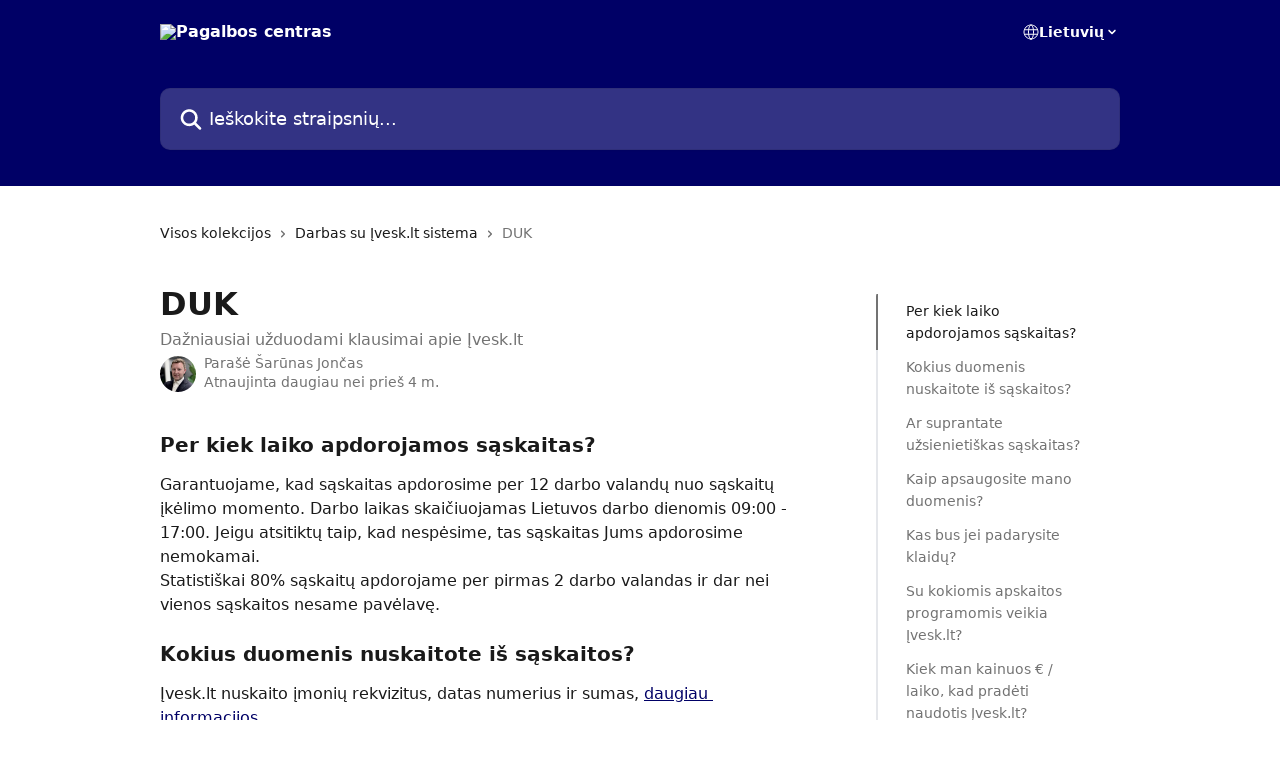

--- FILE ---
content_type: text/html; charset=utf-8
request_url: https://pagalba.ivesk.lt/lt/articles/3753013-duk
body_size: 16631
content:
<!DOCTYPE html><html lang="lt"><head><meta charSet="utf-8" data-next-head=""/><title data-next-head="">DUK | Pagalbos centras</title><meta property="og:title" content="DUK | Pagalbos centras" data-next-head=""/><meta name="twitter:title" content="DUK | Pagalbos centras" data-next-head=""/><meta property="og:description" content="Dažniausiai užduodami klausimai apie Įvesk.lt" data-next-head=""/><meta name="twitter:description" content="Dažniausiai užduodami klausimai apie Įvesk.lt" data-next-head=""/><meta name="description" content="Dažniausiai užduodami klausimai apie Įvesk.lt" data-next-head=""/><meta property="og:type" content="article" data-next-head=""/><meta property="og:image" content="https://downloads.intercomcdn.com/i/o/268895/aaf11107946f18251f39622d/a78f2b29b0e02b8108fd5ec690975875.png" data-next-head=""/><meta property="twitter:image" content="https://downloads.intercomcdn.com/i/o/268895/aaf11107946f18251f39622d/a78f2b29b0e02b8108fd5ec690975875.png" data-next-head=""/><meta name="robots" content="all" data-next-head=""/><meta name="viewport" content="width=device-width, initial-scale=1" data-next-head=""/><link href="https://intercom.help/ivesk/assets/favicon" rel="icon" data-next-head=""/><link rel="canonical" href="https://pagalba.ivesk.lt/lt/articles/3753013-duk" data-next-head=""/><link rel="alternate" href="https://pagalba.ivesk.lt/lt/articles/3753013-duk" hrefLang="lt" data-next-head=""/><link rel="alternate" href="https://pagalba.ivesk.lt/lt/articles/3753013-duk" hrefLang="x-default" data-next-head=""/><link nonce="w8wCZF27KwLnjMsQgD1MiHKqEiuq5CcIpBMosdClWPQ=" rel="preload" href="https://static.intercomassets.com/_next/static/css/3141721a1e975790.css" as="style"/><link nonce="w8wCZF27KwLnjMsQgD1MiHKqEiuq5CcIpBMosdClWPQ=" rel="stylesheet" href="https://static.intercomassets.com/_next/static/css/3141721a1e975790.css" data-n-g=""/><noscript data-n-css="w8wCZF27KwLnjMsQgD1MiHKqEiuq5CcIpBMosdClWPQ="></noscript><script defer="" nonce="w8wCZF27KwLnjMsQgD1MiHKqEiuq5CcIpBMosdClWPQ=" nomodule="" src="https://static.intercomassets.com/_next/static/chunks/polyfills-42372ed130431b0a.js"></script><script defer="" src="https://static.intercomassets.com/_next/static/chunks/7506.a4d4b38169fb1abb.js" nonce="w8wCZF27KwLnjMsQgD1MiHKqEiuq5CcIpBMosdClWPQ="></script><script src="https://static.intercomassets.com/_next/static/chunks/webpack-dfab97e65a4ad644.js" nonce="w8wCZF27KwLnjMsQgD1MiHKqEiuq5CcIpBMosdClWPQ=" defer=""></script><script src="https://static.intercomassets.com/_next/static/chunks/framework-1f1b8d38c1d86c61.js" nonce="w8wCZF27KwLnjMsQgD1MiHKqEiuq5CcIpBMosdClWPQ=" defer=""></script><script src="https://static.intercomassets.com/_next/static/chunks/main-f6c5f789938ef51a.js" nonce="w8wCZF27KwLnjMsQgD1MiHKqEiuq5CcIpBMosdClWPQ=" defer=""></script><script src="https://static.intercomassets.com/_next/static/chunks/pages/_app-13fab559500fa912.js" nonce="w8wCZF27KwLnjMsQgD1MiHKqEiuq5CcIpBMosdClWPQ=" defer=""></script><script src="https://static.intercomassets.com/_next/static/chunks/d0502abb-aa607f45f5026044.js" nonce="w8wCZF27KwLnjMsQgD1MiHKqEiuq5CcIpBMosdClWPQ=" defer=""></script><script src="https://static.intercomassets.com/_next/static/chunks/6190-ef428f6633b5a03f.js" nonce="w8wCZF27KwLnjMsQgD1MiHKqEiuq5CcIpBMosdClWPQ=" defer=""></script><script src="https://static.intercomassets.com/_next/static/chunks/5729-6d79ddfe1353a77c.js" nonce="w8wCZF27KwLnjMsQgD1MiHKqEiuq5CcIpBMosdClWPQ=" defer=""></script><script src="https://static.intercomassets.com/_next/static/chunks/2384-242e4a028ba58b01.js" nonce="w8wCZF27KwLnjMsQgD1MiHKqEiuq5CcIpBMosdClWPQ=" defer=""></script><script src="https://static.intercomassets.com/_next/static/chunks/4835-9db7cd232aae5617.js" nonce="w8wCZF27KwLnjMsQgD1MiHKqEiuq5CcIpBMosdClWPQ=" defer=""></script><script src="https://static.intercomassets.com/_next/static/chunks/2735-6fafbb9ff4abfca1.js" nonce="w8wCZF27KwLnjMsQgD1MiHKqEiuq5CcIpBMosdClWPQ=" defer=""></script><script src="https://static.intercomassets.com/_next/static/chunks/pages/%5BhelpCenterIdentifier%5D/%5Blocale%5D/articles/%5BarticleSlug%5D-0426bb822f2fd459.js" nonce="w8wCZF27KwLnjMsQgD1MiHKqEiuq5CcIpBMosdClWPQ=" defer=""></script><script src="https://static.intercomassets.com/_next/static/C2fBgkMgAZzVC5s2nvrWM/_buildManifest.js" nonce="w8wCZF27KwLnjMsQgD1MiHKqEiuq5CcIpBMosdClWPQ=" defer=""></script><script src="https://static.intercomassets.com/_next/static/C2fBgkMgAZzVC5s2nvrWM/_ssgManifest.js" nonce="w8wCZF27KwLnjMsQgD1MiHKqEiuq5CcIpBMosdClWPQ=" defer=""></script><meta name="sentry-trace" content="7a7e3af80245b7c5b1823593963d3a4b-9cf63ef99aa538ed-0"/><meta name="baggage" content="sentry-environment=production,sentry-release=e39414dd77c9dcbd6c50ab58dbbed3b2da33519c,sentry-public_key=187f842308a64dea9f1f64d4b1b9c298,sentry-trace_id=7a7e3af80245b7c5b1823593963d3a4b,sentry-org_id=2129,sentry-sampled=false,sentry-sample_rand=0.44538251577531107,sentry-sample_rate=0"/><style id="__jsx-2601338349">:root{--body-bg: rgb(255, 255, 255);
--body-image: none;
--body-bg-rgb: 255, 255, 255;
--body-border: rgb(230, 230, 230);
--body-primary-color: #1a1a1a;
--body-secondary-color: #737373;
--body-reaction-bg: rgb(242, 242, 242);
--body-reaction-text-color: rgb(64, 64, 64);
--body-toc-active-border: #737373;
--body-toc-inactive-border: #f2f2f2;
--body-toc-inactive-color: #737373;
--body-toc-active-font-weight: 400;
--body-table-border: rgb(204, 204, 204);
--body-color: hsl(0, 0%, 0%);
--footer-bg: rgb(255, 255, 255);
--footer-image: none;
--footer-border: rgb(230, 230, 230);
--footer-color: hsl(211, 10%, 61%);
--header-bg: rgb(0, 0, 102);
--header-image: url(https://downloads.intercomcdn.com/i/o/268466/1570d6971195bbf1f05cd6b8/5f0a15ee37625f11c8a19533cc0b7e15.png);
--header-color: hsl(0, 0%, 100%);
--collection-card-bg: rgb(255, 255, 255);
--collection-card-image: none;
--collection-card-color: hsl(240, 100%, 20%);
--card-bg: rgb(255, 255, 255);
--card-border-color: rgb(230, 230, 230);
--card-border-inner-radius: 6px;
--card-border-radius: 8px;
--card-shadow: 0 1px 2px 0 rgb(0 0 0 / 0.05);
--search-bar-border-radius: 10px;
--search-bar-width: 100%;
--ticket-blue-bg-color: #dce1f9;
--ticket-blue-text-color: #334bfa;
--ticket-green-bg-color: #d7efdc;
--ticket-green-text-color: #0f7134;
--ticket-orange-bg-color: #ffebdb;
--ticket-orange-text-color: #b24d00;
--ticket-red-bg-color: #ffdbdb;
--ticket-red-text-color: #df2020;
--header-height: 245px;
--header-subheader-background-color: #000000;
--header-subheader-font-color: #FFFFFF;
--content-block-bg: rgb(255, 255, 255);
--content-block-image: none;
--content-block-color: hsl(0, 0%, 10%);
--content-block-button-bg: rgb(51, 75, 250);
--content-block-button-image: none;
--content-block-button-color: hsl(0, 0%, 100%);
--content-block-button-radius: 6px;
--primary-color: hsl(240, 100%, 20%);
--primary-color-alpha-10: hsla(240, 100%, 20%, 0.1);
--primary-color-alpha-60: hsla(240, 100%, 20%, 0.6);
--text-on-primary-color: #ffffff}</style><style id="__jsx-1611979459">:root{--font-family-primary: system-ui, "Segoe UI", "Roboto", "Helvetica", "Arial", sans-serif, "Apple Color Emoji", "Segoe UI Emoji", "Segoe UI Symbol"}</style><style id="__jsx-2466147061">:root{--font-family-secondary: system-ui, "Segoe UI", "Roboto", "Helvetica", "Arial", sans-serif, "Apple Color Emoji", "Segoe UI Emoji", "Segoe UI Symbol"}</style><style id="__jsx-cf6f0ea00fa5c760">.fade-background.jsx-cf6f0ea00fa5c760{background:radial-gradient(333.38%100%at 50%0%,rgba(var(--body-bg-rgb),0)0%,rgba(var(--body-bg-rgb),.00925356)11.67%,rgba(var(--body-bg-rgb),.0337355)21.17%,rgba(var(--body-bg-rgb),.0718242)28.85%,rgba(var(--body-bg-rgb),.121898)35.03%,rgba(var(--body-bg-rgb),.182336)40.05%,rgba(var(--body-bg-rgb),.251516)44.25%,rgba(var(--body-bg-rgb),.327818)47.96%,rgba(var(--body-bg-rgb),.409618)51.51%,rgba(var(--body-bg-rgb),.495297)55.23%,rgba(var(--body-bg-rgb),.583232)59.47%,rgba(var(--body-bg-rgb),.671801)64.55%,rgba(var(--body-bg-rgb),.759385)70.81%,rgba(var(--body-bg-rgb),.84436)78.58%,rgba(var(--body-bg-rgb),.9551)88.2%,rgba(var(--body-bg-rgb),1)100%),var(--header-image),var(--header-bg);background-size:cover;background-position-x:center}</style><style id="__jsx-27f84a20f81f6ce9">.table-of-contents::-webkit-scrollbar{width:8px}.table-of-contents::-webkit-scrollbar-thumb{background-color:#f2f2f2;border-radius:8px}</style><style id="__jsx-a49d9ef8a9865a27">.table_of_contents.jsx-a49d9ef8a9865a27{max-width:260px;min-width:260px}</style><style id="__jsx-4bed0c08ce36899e">.article_body a:not(.intercom-h2b-button){color:var(--primary-color)}article a.intercom-h2b-button{background-color:var(--primary-color);border:0}.zendesk-article table{overflow-x:scroll!important;display:block!important;height:auto!important}.intercom-interblocks-unordered-nested-list ul,.intercom-interblocks-ordered-nested-list ol{margin-top:16px;margin-bottom:16px}.intercom-interblocks-unordered-nested-list ul .intercom-interblocks-unordered-nested-list ul,.intercom-interblocks-unordered-nested-list ul .intercom-interblocks-ordered-nested-list ol,.intercom-interblocks-ordered-nested-list ol .intercom-interblocks-ordered-nested-list ol,.intercom-interblocks-ordered-nested-list ol .intercom-interblocks-unordered-nested-list ul{margin-top:0;margin-bottom:0}.intercom-interblocks-image a:focus{outline-offset:3px}</style></head><body><div id="__next"><div dir="ltr" class="h-full w-full"><a href="#main-content" class="sr-only font-bold text-header-color focus:not-sr-only focus:absolute focus:left-4 focus:top-4 focus:z-50" aria-roledescription="Nuoroda, Norėdami išeiti, paspauskite klavišų kombinaciją „kontrolė-funkcija-dešinė“">Pereiti prie pagrindinio turinio</a><main class="header__lite"><header id="header" data-testid="header" class="jsx-cf6f0ea00fa5c760 flex flex-col text-header-color"><div class="jsx-cf6f0ea00fa5c760 relative flex grow flex-col mb-9 bg-header-bg bg-header-image bg-cover bg-center pb-9"><div id="sr-announcement" aria-live="polite" class="jsx-cf6f0ea00fa5c760 sr-only"></div><div class="jsx-cf6f0ea00fa5c760 flex h-full flex-col items-center marker:shrink-0"><section class="relative flex w-full flex-col mb-6 pb-6"><div class="header__meta_wrapper flex justify-center px-5 pt-6 leading-none sm:px-10"><div class="flex items-center w-240" data-testid="subheader-container"><div class="mo__body header__site_name"><div class="header__logo"><a href="/lt/"><img src="https://downloads.intercomcdn.com/i/o/268444/84e3f6e035472ddfee1347d6/5c7777c1928b69a0114489de803a9f82.png" height="144" alt="Pagalbos centras"/></a></div></div><div><div class="flex items-center font-semibold"><div class="flex items-center md:hidden" data-testid="small-screen-children"><button class="flex items-center border-none bg-transparent px-1.5" data-testid="hamburger-menu-button" aria-label="Atidaryti meniu"><svg width="24" height="24" viewBox="0 0 16 16" xmlns="http://www.w3.org/2000/svg" class="fill-current"><path d="M1.86861 2C1.38889 2 1 2.3806 1 2.85008C1 3.31957 1.38889 3.70017 1.86861 3.70017H14.1314C14.6111 3.70017 15 3.31957 15 2.85008C15 2.3806 14.6111 2 14.1314 2H1.86861Z"></path><path d="M1 8C1 7.53051 1.38889 7.14992 1.86861 7.14992H14.1314C14.6111 7.14992 15 7.53051 15 8C15 8.46949 14.6111 8.85008 14.1314 8.85008H1.86861C1.38889 8.85008 1 8.46949 1 8Z"></path><path d="M1 13.1499C1 12.6804 1.38889 12.2998 1.86861 12.2998H14.1314C14.6111 12.2998 15 12.6804 15 13.1499C15 13.6194 14.6111 14 14.1314 14H1.86861C1.38889 14 1 13.6194 1 13.1499Z"></path></svg></button><div class="fixed right-0 top-0 z-50 h-full w-full hidden" data-testid="hamburger-menu"><div class="flex h-full w-full justify-end bg-black bg-opacity-30"><div class="flex h-fit w-full flex-col bg-white opacity-100 sm:h-full sm:w-1/2"><button class="text-body-font flex items-center self-end border-none bg-transparent pr-6 pt-6" data-testid="hamburger-menu-close-button" aria-label="Uždaryti meniu"><svg width="24" height="24" viewBox="0 0 16 16" xmlns="http://www.w3.org/2000/svg"><path d="M3.5097 3.5097C3.84165 3.17776 4.37984 3.17776 4.71178 3.5097L7.99983 6.79775L11.2879 3.5097C11.6198 3.17776 12.158 3.17776 12.49 3.5097C12.8219 3.84165 12.8219 4.37984 12.49 4.71178L9.20191 7.99983L12.49 11.2879C12.8219 11.6198 12.8219 12.158 12.49 12.49C12.158 12.8219 11.6198 12.8219 11.2879 12.49L7.99983 9.20191L4.71178 12.49C4.37984 12.8219 3.84165 12.8219 3.5097 12.49C3.17776 12.158 3.17776 11.6198 3.5097 11.2879L6.79775 7.99983L3.5097 4.71178C3.17776 4.37984 3.17776 3.84165 3.5097 3.5097Z"></path></svg></button><nav class="flex flex-col pl-4 text-black"><div class="relative cursor-pointer has-[:focus]:outline"><select class="peer absolute z-10 block h-6 w-full cursor-pointer opacity-0 md:text-base" aria-label="Keisti kalbą" id="language-selector"><option value="/lt/articles/3753013-duk" class="text-black" selected="">Lietuvių</option></select><div class="mb-10 ml-5 flex items-center gap-1 text-md hover:opacity-80 peer-hover:opacity-80 md:m-0 md:ml-3 md:text-base" aria-hidden="true"><svg id="locale-picker-globe" width="16" height="16" viewBox="0 0 16 16" fill="none" xmlns="http://www.w3.org/2000/svg" class="shrink-0" aria-hidden="true"><path d="M8 15C11.866 15 15 11.866 15 8C15 4.13401 11.866 1 8 1C4.13401 1 1 4.13401 1 8C1 11.866 4.13401 15 8 15Z" stroke="currentColor" stroke-linecap="round" stroke-linejoin="round"></path><path d="M8 15C9.39949 15 10.534 11.866 10.534 8C10.534 4.13401 9.39949 1 8 1C6.60051 1 5.466 4.13401 5.466 8C5.466 11.866 6.60051 15 8 15Z" stroke="currentColor" stroke-linecap="round" stroke-linejoin="round"></path><path d="M1.448 5.75989H14.524" stroke="currentColor" stroke-linecap="round" stroke-linejoin="round"></path><path d="M1.448 10.2402H14.524" stroke="currentColor" stroke-linecap="round" stroke-linejoin="round"></path></svg>Lietuvių<svg id="locale-picker-arrow" width="16" height="16" viewBox="0 0 16 16" fill="none" xmlns="http://www.w3.org/2000/svg" class="shrink-0" aria-hidden="true"><path d="M5 6.5L8.00093 9.5L11 6.50187" stroke="currentColor" stroke-width="1.5" stroke-linecap="round" stroke-linejoin="round"></path></svg></div></div></nav></div></div></div></div><nav class="hidden items-center md:flex" data-testid="large-screen-children"><div class="relative cursor-pointer has-[:focus]:outline"><select class="peer absolute z-10 block h-6 w-full cursor-pointer opacity-0 md:text-base" aria-label="Keisti kalbą" id="language-selector"><option value="/lt/articles/3753013-duk" class="text-black" selected="">Lietuvių</option></select><div class="mb-10 ml-5 flex items-center gap-1 text-md hover:opacity-80 peer-hover:opacity-80 md:m-0 md:ml-3 md:text-base" aria-hidden="true"><svg id="locale-picker-globe" width="16" height="16" viewBox="0 0 16 16" fill="none" xmlns="http://www.w3.org/2000/svg" class="shrink-0" aria-hidden="true"><path d="M8 15C11.866 15 15 11.866 15 8C15 4.13401 11.866 1 8 1C4.13401 1 1 4.13401 1 8C1 11.866 4.13401 15 8 15Z" stroke="currentColor" stroke-linecap="round" stroke-linejoin="round"></path><path d="M8 15C9.39949 15 10.534 11.866 10.534 8C10.534 4.13401 9.39949 1 8 1C6.60051 1 5.466 4.13401 5.466 8C5.466 11.866 6.60051 15 8 15Z" stroke="currentColor" stroke-linecap="round" stroke-linejoin="round"></path><path d="M1.448 5.75989H14.524" stroke="currentColor" stroke-linecap="round" stroke-linejoin="round"></path><path d="M1.448 10.2402H14.524" stroke="currentColor" stroke-linecap="round" stroke-linejoin="round"></path></svg>Lietuvių<svg id="locale-picker-arrow" width="16" height="16" viewBox="0 0 16 16" fill="none" xmlns="http://www.w3.org/2000/svg" class="shrink-0" aria-hidden="true"><path d="M5 6.5L8.00093 9.5L11 6.50187" stroke="currentColor" stroke-width="1.5" stroke-linecap="round" stroke-linejoin="round"></path></svg></div></div></nav></div></div></div></div></section><section class="relative mx-5 flex h-full w-full flex-col items-center px-5 sm:px-10"><div class="flex h-full max-w-full flex-col w-240 justify-end" data-testid="main-header-container"><div id="search-bar" class="relative w-full"><form action="/lt/" autoComplete="off"><div class="flex w-full flex-col items-start"><div class="relative flex w-full sm:w-search-bar"><label for="search-input" class="sr-only">Ieškokite straipsnių...</label><input id="search-input" type="text" autoComplete="off" class="peer w-full rounded-search-bar border border-black-alpha-8 bg-white-alpha-20 p-4 ps-12 font-secondary text-lg text-header-color shadow-search-bar outline-none transition ease-linear placeholder:text-header-color hover:bg-white-alpha-27 hover:shadow-search-bar-hover focus:border-transparent focus:bg-white focus:text-black-10 focus:shadow-search-bar-focused placeholder:focus:text-black-45" placeholder="Ieškokite straipsnių..." name="q" aria-label="Ieškokite straipsnių..." value=""/><div class="absolute inset-y-0 start-0 flex items-center fill-header-color peer-focus-visible:fill-black-45 pointer-events-none ps-5"><svg width="22" height="21" viewBox="0 0 22 21" xmlns="http://www.w3.org/2000/svg" class="fill-inherit" aria-hidden="true"><path fill-rule="evenodd" clip-rule="evenodd" d="M3.27485 8.7001C3.27485 5.42781 5.92757 2.7751 9.19985 2.7751C12.4721 2.7751 15.1249 5.42781 15.1249 8.7001C15.1249 11.9724 12.4721 14.6251 9.19985 14.6251C5.92757 14.6251 3.27485 11.9724 3.27485 8.7001ZM9.19985 0.225098C4.51924 0.225098 0.724854 4.01948 0.724854 8.7001C0.724854 13.3807 4.51924 17.1751 9.19985 17.1751C11.0802 17.1751 12.8176 16.5627 14.2234 15.5265L19.0981 20.4013C19.5961 20.8992 20.4033 20.8992 20.9013 20.4013C21.3992 19.9033 21.3992 19.0961 20.9013 18.5981L16.0264 13.7233C17.0625 12.3176 17.6749 10.5804 17.6749 8.7001C17.6749 4.01948 13.8805 0.225098 9.19985 0.225098Z"></path></svg></div></div></div></form></div></div></section></div></div></header><div class="z-1 flex shrink-0 grow basis-auto justify-center px-5 sm:px-10"><section data-testid="main-content" id="main-content" class="max-w-full w-240"><section data-testid="article-section" class="section section__article"><div class="flex-row-reverse justify-between flex"><div class="jsx-a49d9ef8a9865a27 w-61 sticky top-8 ml-7 max-w-61 self-start max-lg:hidden mt-16"><div class="jsx-27f84a20f81f6ce9 table-of-contents max-h-[calc(100vh-96px)] overflow-y-auto rounded-2xl text-body-primary-color hover:text-primary max-lg:border max-lg:border-solid max-lg:border-body-border max-lg:shadow-solid-1"><div data-testid="toc-dropdown" class="jsx-27f84a20f81f6ce9 hidden cursor-pointer justify-between border-b max-lg:flex max-lg:flex-row max-lg:border-x-0 max-lg:border-t-0 max-lg:border-solid max-lg:border-b-body-border"><div class="jsx-27f84a20f81f6ce9 my-2 max-lg:pl-4">Turinys</div><div class="jsx-27f84a20f81f6ce9 "><svg class="ml-2 mr-4 mt-3 transition-transform" transform="rotate(180)" width="16" height="16" fill="none" xmlns="http://www.w3.org/2000/svg"><path fill-rule="evenodd" clip-rule="evenodd" d="M3.93353 5.93451C4.24595 5.62209 4.75248 5.62209 5.0649 5.93451L7.99922 8.86882L10.9335 5.93451C11.246 5.62209 11.7525 5.62209 12.0649 5.93451C12.3773 6.24693 12.3773 6.75346 12.0649 7.06588L8.5649 10.5659C8.25249 10.8783 7.74595 10.8783 7.43353 10.5659L3.93353 7.06588C3.62111 6.75346 3.62111 6.24693 3.93353 5.93451Z" fill="currentColor"></path></svg></div></div><div data-testid="toc-body" class="jsx-27f84a20f81f6ce9 my-2"><section data-testid="toc-section-0" class="jsx-27f84a20f81f6ce9 flex border-y-0 border-e-0 border-s-2 border-solid py-1.5 max-lg:border-none border-body-toc-active-border px-7"><a id="#per-kiek-laiko-apdorojamos-sskaitas" href="#per-kiek-laiko-apdorojamos-sskaitas" data-testid="toc-link-0" class="jsx-27f84a20f81f6ce9 w-full no-underline hover:text-body-primary-color max-lg:inline-block max-lg:text-body-primary-color max-lg:hover:text-primary lg:text-base font-toc-active text-body-primary-color"></a></section><section data-testid="toc-section-1" class="jsx-27f84a20f81f6ce9 flex border-y-0 border-e-0 border-s-2 border-solid py-1.5 max-lg:border-none px-7"><a id="#kokius-duomenis-nuskaitote-i-sskaitos" href="#kokius-duomenis-nuskaitote-i-sskaitos" data-testid="toc-link-1" class="jsx-27f84a20f81f6ce9 w-full no-underline hover:text-body-primary-color max-lg:inline-block max-lg:text-body-primary-color max-lg:hover:text-primary lg:text-base text-body-toc-inactive-color"></a></section><section data-testid="toc-section-2" class="jsx-27f84a20f81f6ce9 flex border-y-0 border-e-0 border-s-2 border-solid py-1.5 max-lg:border-none px-7"><a id="#ar-suprantate-usienietikas-sskaitas" href="#ar-suprantate-usienietikas-sskaitas" data-testid="toc-link-2" class="jsx-27f84a20f81f6ce9 w-full no-underline hover:text-body-primary-color max-lg:inline-block max-lg:text-body-primary-color max-lg:hover:text-primary lg:text-base text-body-toc-inactive-color"></a></section><section data-testid="toc-section-3" class="jsx-27f84a20f81f6ce9 flex border-y-0 border-e-0 border-s-2 border-solid py-1.5 max-lg:border-none px-7"><a id="#kaip-apsaugosite-mano-duomenis" href="#kaip-apsaugosite-mano-duomenis" data-testid="toc-link-3" class="jsx-27f84a20f81f6ce9 w-full no-underline hover:text-body-primary-color max-lg:inline-block max-lg:text-body-primary-color max-lg:hover:text-primary lg:text-base text-body-toc-inactive-color"></a></section><section data-testid="toc-section-4" class="jsx-27f84a20f81f6ce9 flex border-y-0 border-e-0 border-s-2 border-solid py-1.5 max-lg:border-none px-7"><a id="#kas-bus-jei-padarysite-klaid" href="#kas-bus-jei-padarysite-klaid" data-testid="toc-link-4" class="jsx-27f84a20f81f6ce9 w-full no-underline hover:text-body-primary-color max-lg:inline-block max-lg:text-body-primary-color max-lg:hover:text-primary lg:text-base text-body-toc-inactive-color"></a></section><section data-testid="toc-section-5" class="jsx-27f84a20f81f6ce9 flex border-y-0 border-e-0 border-s-2 border-solid py-1.5 max-lg:border-none px-7"><a id="#su-kokiomis-apskaitos-programomis-veikia-virtualus-apskaitininkas" href="#su-kokiomis-apskaitos-programomis-veikia-virtualus-apskaitininkas" data-testid="toc-link-5" class="jsx-27f84a20f81f6ce9 w-full no-underline hover:text-body-primary-color max-lg:inline-block max-lg:text-body-primary-color max-lg:hover:text-primary lg:text-base text-body-toc-inactive-color"></a></section><section data-testid="toc-section-6" class="jsx-27f84a20f81f6ce9 flex border-y-0 border-e-0 border-s-2 border-solid py-1.5 max-lg:border-none px-7"><a id="#kiek-man-kainuos---laiko-kad-pradti-naudotis-virtualiu-apskaitininku" href="#kiek-man-kainuos---laiko-kad-pradti-naudotis-virtualiu-apskaitininku" data-testid="toc-link-6" class="jsx-27f84a20f81f6ce9 w-full no-underline hover:text-body-primary-color max-lg:inline-block max-lg:text-body-primary-color max-lg:hover:text-primary lg:text-base text-body-toc-inactive-color"></a></section><section data-testid="toc-section-7" class="jsx-27f84a20f81f6ce9 flex border-y-0 border-e-0 border-s-2 border-solid py-1.5 max-lg:border-none px-7"><a id="#kokiu-formatu-galima-pateikti-sskaitas--virtual-apskaitinink" href="#kokiu-formatu-galima-pateikti-sskaitas--virtual-apskaitinink" data-testid="toc-link-7" class="jsx-27f84a20f81f6ce9 w-full no-underline hover:text-body-primary-color max-lg:inline-block max-lg:text-body-primary-color max-lg:hover:text-primary lg:text-base text-body-toc-inactive-color"></a></section><section data-testid="toc-section-8" class="jsx-27f84a20f81f6ce9 flex border-y-0 border-e-0 border-s-2 border-solid py-1.5 max-lg:border-none px-7"><a id="#kokios-kokybs-dokumentus-reikia-sisti-virtualiam-apskaitininkui" href="#kokios-kokybs-dokumentus-reikia-sisti-virtualiam-apskaitininkui" data-testid="toc-link-8" class="jsx-27f84a20f81f6ce9 w-full no-underline hover:text-body-primary-color max-lg:inline-block max-lg:text-body-primary-color max-lg:hover:text-primary lg:text-base text-body-toc-inactive-color"></a></section><section data-testid="toc-section-9" class="jsx-27f84a20f81f6ce9 flex border-y-0 border-e-0 border-s-2 border-solid py-1.5 max-lg:border-none px-7"><a id="#kaip-bus-priskiriamos-ilaid--pajam-sskaitos" href="#kaip-bus-priskiriamos-ilaid--pajam-sskaitos" data-testid="toc-link-9" class="jsx-27f84a20f81f6ce9 w-full no-underline hover:text-body-primary-color max-lg:inline-block max-lg:text-body-primary-color max-lg:hover:text-primary lg:text-base text-body-toc-inactive-color"></a></section><section data-testid="toc-section-10" class="jsx-27f84a20f81f6ce9 flex border-y-0 border-e-0 border-s-2 border-solid py-1.5 max-lg:border-none px-7"><a id="#kaip-virtualiame-apskaitininke-parenkamas-fizinio-asmens-kodas" href="#kaip-virtualiame-apskaitininke-parenkamas-fizinio-asmens-kodas" data-testid="toc-link-10" class="jsx-27f84a20f81f6ce9 w-full no-underline hover:text-body-primary-color max-lg:inline-block max-lg:text-body-primary-color max-lg:hover:text-primary lg:text-base text-body-toc-inactive-color"></a></section><section data-testid="toc-section-11" class="jsx-27f84a20f81f6ce9 flex border-y-0 border-e-0 border-s-2 border-solid py-1.5 max-lg:border-none px-7"><a id="#h_a8c0c24a75" href="#h_a8c0c24a75" data-testid="toc-link-11" class="jsx-27f84a20f81f6ce9 w-full no-underline hover:text-body-primary-color max-lg:inline-block max-lg:text-body-primary-color max-lg:hover:text-primary lg:text-base text-body-toc-inactive-color"></a></section></div></div></div><div class="relative z-3 w-full lg:max-w-160 "><div class="flex pb-6 max-md:pb-2 lg:max-w-160"><div tabindex="-1" class="focus:outline-none"><div class="flex flex-wrap items-baseline pb-4 text-base" tabindex="0" role="navigation" aria-label="Duonos trupiniai"><a href="/lt/" class="pr-2 text-body-primary-color no-underline hover:text-body-secondary-color">Visos kolekcijos</a><div class="pr-2" aria-hidden="true"><svg width="6" height="10" viewBox="0 0 6 10" class="block h-2 w-2 fill-body-secondary-color rtl:rotate-180" xmlns="http://www.w3.org/2000/svg"><path fill-rule="evenodd" clip-rule="evenodd" d="M0.648862 0.898862C0.316916 1.23081 0.316916 1.769 0.648862 2.10094L3.54782 4.9999L0.648862 7.89886C0.316916 8.23081 0.316917 8.769 0.648862 9.10094C0.980808 9.43289 1.519 9.43289 1.85094 9.10094L5.35094 5.60094C5.68289 5.269 5.68289 4.73081 5.35094 4.39886L1.85094 0.898862C1.519 0.566916 0.980807 0.566916 0.648862 0.898862Z"></path></svg></div><a href="https://pagalba.ivesk.lt/lt/collections/1944720-darbas-su-ivesk-lt-sistema" class="pr-2 text-body-primary-color no-underline hover:text-body-secondary-color" data-testid="breadcrumb-0">Darbas su Įvesk.lt sistema</a><div class="pr-2" aria-hidden="true"><svg width="6" height="10" viewBox="0 0 6 10" class="block h-2 w-2 fill-body-secondary-color rtl:rotate-180" xmlns="http://www.w3.org/2000/svg"><path fill-rule="evenodd" clip-rule="evenodd" d="M0.648862 0.898862C0.316916 1.23081 0.316916 1.769 0.648862 2.10094L3.54782 4.9999L0.648862 7.89886C0.316916 8.23081 0.316917 8.769 0.648862 9.10094C0.980808 9.43289 1.519 9.43289 1.85094 9.10094L5.35094 5.60094C5.68289 5.269 5.68289 4.73081 5.35094 4.39886L1.85094 0.898862C1.519 0.566916 0.980807 0.566916 0.648862 0.898862Z"></path></svg></div><div class="text-body-secondary-color">DUK</div></div></div></div><div class=""><div class="article intercom-force-break"><div class="mb-10 max-lg:mb-6"><div class="flex flex-col gap-4"><div class="flex flex-col"><h1 class="mb-1 font-primary text-2xl font-bold leading-10 text-body-primary-color">DUK</h1><div class="text-md font-normal leading-normal text-body-secondary-color"><p>Dažniausiai užduodami klausimai apie Įvesk.lt</p></div></div><div class="avatar"><div class="avatar__photo"><img width="24" height="24" src="https://static.intercomassets.com/avatars/64493/square_128/2019-11-06_SarunasJoncas-1573060789.jpg" alt="Šarūnas Jončas avatar" class="inline-flex items-center justify-center rounded-full bg-primary text-lg font-bold leading-6 text-primary-text shadow-solid-2 shadow-body-bg [&amp;:nth-child(n+2)]:hidden lg:[&amp;:nth-child(n+2)]:inline-flex h-8 w-8 sm:h-9 sm:w-9"/></div><div class="avatar__info -mt-0.5 text-base"><span class="text-body-secondary-color"><div>Parašė <span>Šarūnas Jončas</span></div> <!-- -->Atnaujinta daugiau nei prieš 4 m.</span></div></div></div></div><div class="jsx-4bed0c08ce36899e flex-col"><div class="jsx-4bed0c08ce36899e mb-7 ml-0 text-md max-messenger:mb-6 lg:hidden"><div class="jsx-27f84a20f81f6ce9 table-of-contents max-h-[calc(100vh-96px)] overflow-y-auto rounded-2xl text-body-primary-color hover:text-primary max-lg:border max-lg:border-solid max-lg:border-body-border max-lg:shadow-solid-1"><div data-testid="toc-dropdown" class="jsx-27f84a20f81f6ce9 hidden cursor-pointer justify-between border-b max-lg:flex max-lg:flex-row max-lg:border-x-0 max-lg:border-t-0 max-lg:border-solid max-lg:border-b-body-border border-b-0"><div class="jsx-27f84a20f81f6ce9 my-2 max-lg:pl-4">Turinys</div><div class="jsx-27f84a20f81f6ce9 "><svg class="ml-2 mr-4 mt-3 transition-transform" transform="" width="16" height="16" fill="none" xmlns="http://www.w3.org/2000/svg"><path fill-rule="evenodd" clip-rule="evenodd" d="M3.93353 5.93451C4.24595 5.62209 4.75248 5.62209 5.0649 5.93451L7.99922 8.86882L10.9335 5.93451C11.246 5.62209 11.7525 5.62209 12.0649 5.93451C12.3773 6.24693 12.3773 6.75346 12.0649 7.06588L8.5649 10.5659C8.25249 10.8783 7.74595 10.8783 7.43353 10.5659L3.93353 7.06588C3.62111 6.75346 3.62111 6.24693 3.93353 5.93451Z" fill="currentColor"></path></svg></div></div><div data-testid="toc-body" class="jsx-27f84a20f81f6ce9 hidden my-2"><section data-testid="toc-section-0" class="jsx-27f84a20f81f6ce9 flex border-y-0 border-e-0 border-s-2 border-solid py-1.5 max-lg:border-none border-body-toc-active-border px-7"><a id="#per-kiek-laiko-apdorojamos-sskaitas" href="#per-kiek-laiko-apdorojamos-sskaitas" data-testid="toc-link-0" class="jsx-27f84a20f81f6ce9 w-full no-underline hover:text-body-primary-color max-lg:inline-block max-lg:text-body-primary-color max-lg:hover:text-primary lg:text-base font-toc-active text-body-primary-color"></a></section><section data-testid="toc-section-1" class="jsx-27f84a20f81f6ce9 flex border-y-0 border-e-0 border-s-2 border-solid py-1.5 max-lg:border-none px-7"><a id="#kokius-duomenis-nuskaitote-i-sskaitos" href="#kokius-duomenis-nuskaitote-i-sskaitos" data-testid="toc-link-1" class="jsx-27f84a20f81f6ce9 w-full no-underline hover:text-body-primary-color max-lg:inline-block max-lg:text-body-primary-color max-lg:hover:text-primary lg:text-base text-body-toc-inactive-color"></a></section><section data-testid="toc-section-2" class="jsx-27f84a20f81f6ce9 flex border-y-0 border-e-0 border-s-2 border-solid py-1.5 max-lg:border-none px-7"><a id="#ar-suprantate-usienietikas-sskaitas" href="#ar-suprantate-usienietikas-sskaitas" data-testid="toc-link-2" class="jsx-27f84a20f81f6ce9 w-full no-underline hover:text-body-primary-color max-lg:inline-block max-lg:text-body-primary-color max-lg:hover:text-primary lg:text-base text-body-toc-inactive-color"></a></section><section data-testid="toc-section-3" class="jsx-27f84a20f81f6ce9 flex border-y-0 border-e-0 border-s-2 border-solid py-1.5 max-lg:border-none px-7"><a id="#kaip-apsaugosite-mano-duomenis" href="#kaip-apsaugosite-mano-duomenis" data-testid="toc-link-3" class="jsx-27f84a20f81f6ce9 w-full no-underline hover:text-body-primary-color max-lg:inline-block max-lg:text-body-primary-color max-lg:hover:text-primary lg:text-base text-body-toc-inactive-color"></a></section><section data-testid="toc-section-4" class="jsx-27f84a20f81f6ce9 flex border-y-0 border-e-0 border-s-2 border-solid py-1.5 max-lg:border-none px-7"><a id="#kas-bus-jei-padarysite-klaid" href="#kas-bus-jei-padarysite-klaid" data-testid="toc-link-4" class="jsx-27f84a20f81f6ce9 w-full no-underline hover:text-body-primary-color max-lg:inline-block max-lg:text-body-primary-color max-lg:hover:text-primary lg:text-base text-body-toc-inactive-color"></a></section><section data-testid="toc-section-5" class="jsx-27f84a20f81f6ce9 flex border-y-0 border-e-0 border-s-2 border-solid py-1.5 max-lg:border-none px-7"><a id="#su-kokiomis-apskaitos-programomis-veikia-virtualus-apskaitininkas" href="#su-kokiomis-apskaitos-programomis-veikia-virtualus-apskaitininkas" data-testid="toc-link-5" class="jsx-27f84a20f81f6ce9 w-full no-underline hover:text-body-primary-color max-lg:inline-block max-lg:text-body-primary-color max-lg:hover:text-primary lg:text-base text-body-toc-inactive-color"></a></section><section data-testid="toc-section-6" class="jsx-27f84a20f81f6ce9 flex border-y-0 border-e-0 border-s-2 border-solid py-1.5 max-lg:border-none px-7"><a id="#kiek-man-kainuos---laiko-kad-pradti-naudotis-virtualiu-apskaitininku" href="#kiek-man-kainuos---laiko-kad-pradti-naudotis-virtualiu-apskaitininku" data-testid="toc-link-6" class="jsx-27f84a20f81f6ce9 w-full no-underline hover:text-body-primary-color max-lg:inline-block max-lg:text-body-primary-color max-lg:hover:text-primary lg:text-base text-body-toc-inactive-color"></a></section><section data-testid="toc-section-7" class="jsx-27f84a20f81f6ce9 flex border-y-0 border-e-0 border-s-2 border-solid py-1.5 max-lg:border-none px-7"><a id="#kokiu-formatu-galima-pateikti-sskaitas--virtual-apskaitinink" href="#kokiu-formatu-galima-pateikti-sskaitas--virtual-apskaitinink" data-testid="toc-link-7" class="jsx-27f84a20f81f6ce9 w-full no-underline hover:text-body-primary-color max-lg:inline-block max-lg:text-body-primary-color max-lg:hover:text-primary lg:text-base text-body-toc-inactive-color"></a></section><section data-testid="toc-section-8" class="jsx-27f84a20f81f6ce9 flex border-y-0 border-e-0 border-s-2 border-solid py-1.5 max-lg:border-none px-7"><a id="#kokios-kokybs-dokumentus-reikia-sisti-virtualiam-apskaitininkui" href="#kokios-kokybs-dokumentus-reikia-sisti-virtualiam-apskaitininkui" data-testid="toc-link-8" class="jsx-27f84a20f81f6ce9 w-full no-underline hover:text-body-primary-color max-lg:inline-block max-lg:text-body-primary-color max-lg:hover:text-primary lg:text-base text-body-toc-inactive-color"></a></section><section data-testid="toc-section-9" class="jsx-27f84a20f81f6ce9 flex border-y-0 border-e-0 border-s-2 border-solid py-1.5 max-lg:border-none px-7"><a id="#kaip-bus-priskiriamos-ilaid--pajam-sskaitos" href="#kaip-bus-priskiriamos-ilaid--pajam-sskaitos" data-testid="toc-link-9" class="jsx-27f84a20f81f6ce9 w-full no-underline hover:text-body-primary-color max-lg:inline-block max-lg:text-body-primary-color max-lg:hover:text-primary lg:text-base text-body-toc-inactive-color"></a></section><section data-testid="toc-section-10" class="jsx-27f84a20f81f6ce9 flex border-y-0 border-e-0 border-s-2 border-solid py-1.5 max-lg:border-none px-7"><a id="#kaip-virtualiame-apskaitininke-parenkamas-fizinio-asmens-kodas" href="#kaip-virtualiame-apskaitininke-parenkamas-fizinio-asmens-kodas" data-testid="toc-link-10" class="jsx-27f84a20f81f6ce9 w-full no-underline hover:text-body-primary-color max-lg:inline-block max-lg:text-body-primary-color max-lg:hover:text-primary lg:text-base text-body-toc-inactive-color"></a></section><section data-testid="toc-section-11" class="jsx-27f84a20f81f6ce9 flex border-y-0 border-e-0 border-s-2 border-solid py-1.5 max-lg:border-none px-7"><a id="#h_a8c0c24a75" href="#h_a8c0c24a75" data-testid="toc-link-11" class="jsx-27f84a20f81f6ce9 w-full no-underline hover:text-body-primary-color max-lg:inline-block max-lg:text-body-primary-color max-lg:hover:text-primary lg:text-base text-body-toc-inactive-color"></a></section></div></div></div><div class="jsx-4bed0c08ce36899e article_body"><article class="jsx-4bed0c08ce36899e "><div class="intercom-interblocks-subheading intercom-interblocks-align-left"><h2 id="per-kiek-laiko-apdorojamos-sskaitas">Per kiek laiko apdorojamos sąskaitas?</h2></div><div class="intercom-interblocks-paragraph no-margin intercom-interblocks-align-left"><p>Garantuojame, kad sąskaitas apdorosime per 12 darbo valandų nuo sąskaitų įkėlimo momento. Darbo laikas skaičiuojamas Lietuvos darbo dienomis 09:00 - 17:00. Jeigu atsitiktų taip, kad nespėsime, tas sąskaitas Jums apdorosime nemokamai. <br/>Statistiškai 80% sąskaitų apdorojame per pirmas 2 darbo valandas ir dar nei vienos sąskaitos nesame pavėlavę.</p></div><div class="intercom-interblocks-paragraph no-margin intercom-interblocks-align-left"><p> </p></div><div class="intercom-interblocks-subheading intercom-interblocks-align-left"><h2 id="kokius-duomenis-nuskaitote-i-sskaitos">Kokius duomenis nuskaitote iš sąskaitos?</h2></div><div class="intercom-interblocks-paragraph no-margin intercom-interblocks-align-left"><p>Įvesk.lt nuskaito įmonių rekvizitus, datas numerius ir sumas, <a href="https://pagalba.ivesk.lt/lt/articles/3759133">daugiau informacijos</a></p></div><div class="intercom-interblocks-paragraph no-margin intercom-interblocks-align-left"><p> </p></div><div class="intercom-interblocks-subheading intercom-interblocks-align-left"><h2 id="ar-suprantate-usienietikas-sskaitas">Ar suprantate užsienietiškas sąskaitas?</h2></div><div class="intercom-interblocks-paragraph no-margin intercom-interblocks-align-left"><p>Taip. Įvesk.lt supranta visas sąskaitas kurios išrašytos viena iš EU šalių kalba, Anglų arba Rusų kalbomis. Jeigu atsiųsite sąskaitą iš Japonijos išrašytą angliškai, tada tokią apdorosime. Jei hieroglifais, tada tokią atmesime.</p></div><div class="intercom-interblocks-paragraph no-margin intercom-interblocks-align-left"><p> </p></div><div class="intercom-interblocks-subheading intercom-interblocks-align-left"><h2 id="kaip-apsaugosite-mano-duomenis">Kaip apsaugosite mano duomenis?</h2></div><div class="intercom-interblocks-paragraph no-margin intercom-interblocks-align-left"><p>Mums duomenų saugumas yra prioritetas. Todėl su kiekvienu Įvesk.lt klientu pasirašome konfidencialumo sutartį, o komunikaciją tarp Jūsų kompiuterio ir mūsų serverio užtikriname bankų naudojamu SSL protokolu. Mūsų įmonės viduje ribojame kas gali matyti Jūsų sąskaitas. Visi kiti duomenų tvarkytojai išvardinti <a href="https://pagalba.ivesk.lt/lt/articles/4810774-pagalbiniai-duomenu-tvarkytojai" rel="nofollow noopener noreferrer" target="_blank">Pagalbiniai duomenų tvarkytojai</a></p></div><div class="intercom-interblocks-paragraph no-margin intercom-interblocks-align-left"><p> </p></div><div class="intercom-interblocks-subheading intercom-interblocks-align-left"><h2 id="kas-bus-jei-padarysite-klaid">Kas bus jei padarysite klaidų?</h2></div><div class="intercom-interblocks-paragraph no-margin intercom-interblocks-align-left"><p>Pagrindinis Įvesk.lt tikslas yra sumažinti klaidų skaičių eliminuojant žmogiškąjį faktorių. Todėl garantuojame 100% duomenų kokybę. Jei vis tik prasprūs klaidelė, prisiimame pilną atsakomybę ir už dokumentą Jums kompensuosime 3x apdorojimo kainos. Jūs papildomai patikrinsite Įvesk.lt sistemą keldami sąskaitas į i.SAF.</p></div><div class="intercom-interblocks-paragraph no-margin intercom-interblocks-align-left"><p> </p></div><div class="intercom-interblocks-subheading intercom-interblocks-align-left"><h2 id="su-kokiomis-apskaitos-programomis-veikia-virtualus-apskaitininkas">Su kokiomis apskaitos programomis veikia Įvesk.lt?</h2></div><div class="intercom-interblocks-paragraph no-margin intercom-interblocks-align-left"><p>Su <a href="https://www.elit.lt/" rel="nofollow noopener noreferrer" target="_blank">Agnum</a>, <a href="https://www.edlonta.lt/" rel="nofollow noopener noreferrer" target="_blank">Centu</a>, <a href="http://optimum.lt/" rel="nofollow noopener noreferrer" target="_blank">Optimum</a>, <a href="http://pragma.lt/" rel="nofollow noopener noreferrer" target="_blank">Pragma</a>, <a href="http://www.paulita.lt/" rel="nofollow noopener noreferrer" target="_blank">Paulita</a> ir <a href="https://www.rivile.lt/" rel="nofollow noopener noreferrer" target="_blank">Rivile</a>. Taip pat teikiame duomenis JSON,  CSV / Excel pavidalu. Susisiekite su mumis adresu <a href="mailto:pagalba@ivesk.lt" rel="nofollow noopener noreferrer" target="_blank">pagalba@ivesk.lt</a> jei turite kitą apskaitos programą ir norėtumėte naudotis Įvesk.lt. Padarysime integraciją ir ji Jums nieko nekainuos.</p></div><div class="intercom-interblocks-paragraph no-margin intercom-interblocks-align-left"><p> </p></div><div class="intercom-interblocks-subheading intercom-interblocks-align-left"><h2 id="kiek-man-kainuos---laiko-kad-pradti-naudotis-virtualiu-apskaitininku">Kiek man kainuos € / laiko, kad pradėti naudotis Įvesk.lt?</h2></div><div class="intercom-interblocks-paragraph no-margin intercom-interblocks-align-left"><p>Mes pilnai prisitaikėme prie apskaitos programų, dėl to Jums papildomai nereikia jokių investicijų, kad pradėti naudoti Įvesk.lt ir galite pradėti iškart.</p></div><div class="intercom-interblocks-paragraph no-margin intercom-interblocks-align-left"><p> </p></div><div class="intercom-interblocks-subheading intercom-interblocks-align-left"><h2 id="kokiu-formatu-galima-pateikti-sskaitas--virtual-apskaitinink">Kokiu formatu galima pateikti sąskaitas į Įvesk.lt?</h2></div><div class="intercom-interblocks-paragraph no-margin intercom-interblocks-align-left"><p>PDF, JPG, PNG, XLSX, XLS, DOCX, DOC, ODS ir ODT formatais. Daugiau apie failų formatus galite paskaityti <a href="https://pagalba.ivesk.lt/lt/articles/3355296">Kaip perduoti sąskaitas Įvesk.lt</a></p></div><div class="intercom-interblocks-paragraph no-margin intercom-interblocks-align-left"><p> </p></div><div class="intercom-interblocks-subheading intercom-interblocks-align-left"><h2 id="kokios-kokybs-dokumentus-reikia-sisti-virtualiam-apskaitininkui">Kokios kokybės dokumentus reikia siųsti Įvesk.lt sistemai?</h2></div><div class="intercom-interblocks-paragraph no-margin intercom-interblocks-align-left"><p>Kokybei reikalavimų nekeliame. Jei žmogus gali perskaityti kas parašyta - perskaitys ir Įvesk.lt. Greičiau apdorosime Jūsų sąskaitas jei pasinaudosite šiomis rekomendacijomis <a href="https://pagalba.ivesk.lt/lt/articles/4012583">Rekomendacijos skenuojant sąskaitas su skeneriu</a></p></div><div class="intercom-interblocks-paragraph no-margin intercom-interblocks-align-left"><p> </p></div><div class="intercom-interblocks-subheading intercom-interblocks-align-left"><h2 id="kaip-bus-priskiriamos-ilaid--pajam-sskaitos">Kaip bus priskiriamos išlaidų / pajamų sąskaitos?</h2></div><div class="intercom-interblocks-paragraph no-margin intercom-interblocks-align-left"><p>Pirmą kartą buhalteris priskirs sąskaitoms atitinkamas išlaidų / pajamų buhalterines sąskaitas, o vėliau Įvesk.lt mokysis ir pats priskirs buhalterines sąskaitas automatiškai.</p></div><div class="intercom-interblocks-paragraph no-margin intercom-interblocks-align-left"><p> </p></div><div class="intercom-interblocks-subheading intercom-interblocks-align-left"><h2 id="kaip-virtualiame-apskaitininke-parenkamas-fizinio-asmens-kodas">Kaip Įvesk.lt parenkamas fizinio asmens kodas?</h2></div><div class="intercom-interblocks-paragraph no-margin intercom-interblocks-align-left"><p>Fiziniam asmeniui Įvesk.lt kodą parenka vieną iš šių ir pagal tokį prioritetą:</p></div><div class="intercom-interblocks-unordered-nested-list"><ul><li><div class="intercom-interblocks-paragraph no-margin intercom-interblocks-align-left"><p>Asmens kodas</p></div></li><li><div class="intercom-interblocks-paragraph no-margin intercom-interblocks-align-left"><p>Individualios veiklos numeris</p></div></li><li><div class="intercom-interblocks-paragraph no-margin intercom-interblocks-align-left"><p>Patento numeris</p></div></li><li><div class="intercom-interblocks-paragraph no-margin intercom-interblocks-align-left"><p>Sugeneruotas kodas iš vardo ir pavardės: <a href="https://app.ivesk.lt/generatepersoncode" rel="nofollow noopener noreferrer" target="_blank">Kodo generatorius</a></p></div></li></ul></div><div class="intercom-interblocks-paragraph no-margin intercom-interblocks-align-left"><p> </p></div><div class="intercom-interblocks-subheading intercom-interblocks-align-left"><h2 id="h_a8c0c24a75">Ar galime turėti kelis prisijungimus?</h2></div><div class="intercom-interblocks-paragraph no-margin intercom-interblocks-align-left"><p>Taip. Keli žmonės gali naudotis vienu prisijungimu vienu kartu arba turėti tiek prisijungimų, kiek Jums reikia ir tai papildomai nieko nekainuoja.</p></div><div class="intercom-interblocks-paragraph no-margin intercom-interblocks-align-left"><p> </p></div><div class="intercom-interblocks-paragraph no-margin intercom-interblocks-align-left"><p>Pliusai / minusai pasirinkus vienokį ar kitokį variantą:</p></div><div class="intercom-interblocks-unordered-nested-list"><ul><li><div class="intercom-interblocks-paragraph no-margin intercom-interblocks-align-left"><p>vienas prisijungimas visiems:<br/>+ visi buhalteriai mato viską;<br/>+ jei įmonės prekiauja tarpusavyje, įkeliate vieną sąskaitą, o dokumentą suvedame dviems įmonėms (Jums gaunasi 2x pigiau);<br/>- jei buhalteris išeina iš darbo, Jums reikia keisti slaptažodį ir visiems pranešti naują;<br/>- kartais buhalteriams painu, kai mano svetimas įmones;</p></div></li><li><div class="intercom-interblocks-paragraph no-margin intercom-interblocks-align-left"><p>prisijungimas per žmogų:<br/>+ kiekvienas buhalteris mato tik savo duomenis;<br/>+ paprasta prijungti / atjungti buhalterį;<br/>- jei įmonės prekiauja tarpusavyje, dokumentas apdorojamas 2 kartus ir Jums nesitaupo;<br/>- buhalteriai norėdami vienas kitą pavaduoti turi dalintis slaptažodžiu;</p></div></li><li><div class="intercom-interblocks-paragraph no-margin intercom-interblocks-align-left"><p>miksas - kai buhalteriai pasidalinę į komandas ir aptarnauja tas pačias įmones:<br/>+ kiekvienas buhalteris mato tik savo prieinamų įmonių duomenis;<br/>+ buhalteriai gali vienas kitą pavaduoti;<br/>+ paprasta prijungti / atjungti buhalterį;<br/>- sudėtinga, jei dabar netaikote proceso, kai keli buhalteriai dirba prie vienos įmonės</p></div></li></ul></div><div class="intercom-interblocks-paragraph no-margin intercom-interblocks-align-left"><p> </p></div></article></div></div></div></div><div class="intercom-reaction-picker -mb-4 -ml-4 -mr-4 mt-6 rounded-card sm:-mb-2 sm:-ml-1 sm:-mr-1 sm:mt-8" role="group" aria-label="atsiliepimų forma"><div class="intercom-reaction-prompt">Ar gavote atsakymą į savo klausimą?</div><div class="intercom-reactions-container"><button class="intercom-reaction" aria-label="Nusivylimo reakcija" tabindex="0" data-reaction-text="disappointed" aria-pressed="false"><span title="Nusivylimas">😞</span></button><button class="intercom-reaction" aria-label="Neutrali reakcija" tabindex="0" data-reaction-text="neutral" aria-pressed="false"><span title="Neutrali">😐</span></button><button class="intercom-reaction" aria-label="Šypsenėlės reakcija" tabindex="0" data-reaction-text="smiley" aria-pressed="false"><span title="Šypsenėlė">😃</span></button></div></div></div></div></section></section></div><footer id="footer" class="mt-24 shrink-0 bg-footer-bg px-0 py-12 text-left text-base text-footer-color"><div class="shrink-0 grow basis-auto px-5 sm:px-10"><div class="mx-auto max-w-240 sm:w-auto"><div><div class="text-center" data-testid="simple-footer-layout"><div class="align-middle text-lg text-footer-color"><a class="no-underline" href="/lt/"><img data-testid="logo-img" src="https://downloads.intercomcdn.com/i/o/268444/84e3f6e035472ddfee1347d6/5c7777c1928b69a0114489de803a9f82.png" alt="Pagalbos centras" class="max-h-8 contrast-80 inline"/></a></div><div class="mt-10" data-testid="simple-footer-links"><div class="flex flex-row justify-center"></div><ul data-testid="social-links" class="flex flex-wrap items-center gap-4 p-0 justify-center" id="social-links"><li class="list-none align-middle"><a target="_blank" href="https://www.facebook.com/virtualusapskaitininkas" rel="nofollow noreferrer noopener" data-testid="footer-social-link-0" class="no-underline"><img src="https://intercom.help/ivesk/assets/svg/icon:social-facebook/909aa5" alt="" aria-label="https://www.facebook.com/virtualusapskaitininkas" width="16" height="16" loading="lazy" data-testid="social-icon-facebook"/></a></li><li class="list-none align-middle"><a target="_blank" href="https://www.linkedin.com/company/ivesk-lt" rel="nofollow noreferrer noopener" data-testid="footer-social-link-1" class="no-underline"><img src="https://intercom.help/ivesk/assets/svg/icon:social-linkedin/909aa5" alt="" aria-label="https://www.linkedin.com/company/ivesk-lt" width="16" height="16" loading="lazy" data-testid="social-icon-linkedin"/></a></li></ul></div><div class="mt-10 flex justify-center"><div class="flex items-center text-sm" data-testid="intercom-advert-branding"><svg width="14" height="14" viewBox="0 0 16 16" fill="none" xmlns="http://www.w3.org/2000/svg"><title>Intercom</title><g clip-path="url(#clip0_1870_86937)"><path d="M14 0H2C0.895 0 0 0.895 0 2V14C0 15.105 0.895 16 2 16H14C15.105 16 16 15.105 16 14V2C16 0.895 15.105 0 14 0ZM10.133 3.02C10.133 2.727 10.373 2.49 10.667 2.49C10.961 2.49 11.2 2.727 11.2 3.02V10.134C11.2 10.428 10.96 10.667 10.667 10.667C10.372 10.667 10.133 10.427 10.133 10.134V3.02ZM7.467 2.672C7.467 2.375 7.705 2.132 8 2.132C8.294 2.132 8.533 2.375 8.533 2.672V10.484C8.533 10.781 8.293 11.022 8 11.022C7.705 11.022 7.467 10.782 7.467 10.484V2.672ZM4.8 3.022C4.8 2.727 5.04 2.489 5.333 2.489C5.628 2.489 5.867 2.726 5.867 3.019V10.133C5.867 10.427 5.627 10.666 5.333 10.666C5.039 10.666 4.8 10.426 4.8 10.133V3.02V3.022ZM2.133 4.088C2.133 3.792 2.373 3.554 2.667 3.554C2.961 3.554 3.2 3.792 3.2 4.087V8.887C3.2 9.18 2.96 9.419 2.667 9.419C2.372 9.419 2.133 9.179 2.133 8.886V4.086V4.088ZM13.68 12.136C13.598 12.206 11.622 13.866 8 13.866C4.378 13.866 2.402 12.206 2.32 12.136C2.096 11.946 2.07 11.608 2.262 11.384C2.452 11.161 2.789 11.134 3.012 11.324C3.044 11.355 4.808 12.8 8 12.8C11.232 12.8 12.97 11.343 12.986 11.328C13.209 11.138 13.546 11.163 13.738 11.386C13.93 11.61 13.904 11.946 13.68 12.138V12.136ZM13.867 8.886C13.867 9.181 13.627 9.42 13.333 9.42C13.039 9.42 12.8 9.18 12.8 8.887V4.087C12.8 3.791 13.04 3.553 13.333 3.553C13.628 3.553 13.867 3.791 13.867 4.086V8.886Z" class="fill-current"></path></g><defs><clipPath id="clip0_1870_86937"><rect width="16" height="16" fill="none"></rect></clipPath></defs></svg><a href="https://www.intercom.com/intercom-link?company=%C4%AEvesk.lt&amp;solution=customer-support&amp;utm_campaign=intercom-link&amp;utm_content=We+run+on+Intercom&amp;utm_medium=help-center&amp;utm_referrer=http%3A%2F%2Fpagalba.ivesk.lt%2Flt%2Farticles%2F3753013-duk&amp;utm_source=desktop-web" class="pl-2 align-middle no-underline">Mes veikiame „Intercom“ platformoje</a></div></div><div class="flex justify-center"><div class="mt-2"><a href="https://www.intercom.com/dsa-report-form" target="_blank" rel="nofollow noreferrer noopener" class="no-underline" data-testid="report-content-link">Report Content</a></div></div></div></div></div></div></footer></main></div></div><script id="__NEXT_DATA__" type="application/json" nonce="w8wCZF27KwLnjMsQgD1MiHKqEiuq5CcIpBMosdClWPQ=">{"props":{"pageProps":{"app":{"id":"njv2y3wz","messengerUrl":"https://widget.intercom.io/widget/njv2y3wz","name":"Įvesk.lt","poweredByIntercomUrl":"https://www.intercom.com/intercom-link?company=%C4%AEvesk.lt\u0026solution=customer-support\u0026utm_campaign=intercom-link\u0026utm_content=We+run+on+Intercom\u0026utm_medium=help-center\u0026utm_referrer=http%3A%2F%2Fpagalba.ivesk.lt%2Flt%2Farticles%2F3753013-duk\u0026utm_source=desktop-web","features":{"consentBannerBeta":false,"customNotFoundErrorMessage":false,"disableFontPreloading":false,"disableNoMarginClassTransformation":false,"finOnHelpCenter":false,"hideIconsWithBackgroundImages":false,"messengerCustomFonts":false}},"helpCenterSite":{"customDomain":"pagalba.ivesk.lt","defaultLocale":"lt","disableBranding":false,"externalLoginName":null,"externalLoginUrl":null,"footerContactDetails":null,"footerLinks":{"custom":[],"socialLinks":[{"iconUrl":"https://intercom.help/ivesk/assets/svg/icon:social-facebook","provider":"facebook","url":"https://www.facebook.com/virtualusapskaitininkas"},{"iconUrl":"https://intercom.help/ivesk/assets/svg/icon:social-linkedin","provider":"linkedin","url":"https://www.linkedin.com/company/ivesk-lt"}],"linkGroups":[]},"headerLinks":[],"homeCollectionCols":1,"googleAnalyticsTrackingId":"UA-150099289-3","googleTagManagerId":null,"pathPrefixForCustomDomain":null,"seoIndexingEnabled":true,"helpCenterId":959121,"url":"https://pagalba.ivesk.lt","customizedFooterTextContent":null,"consentBannerConfig":null,"canInjectCustomScripts":false,"scriptSection":1,"customScriptFilesExist":false},"localeLinks":[{"id":"lt","absoluteUrl":"https://pagalba.ivesk.lt/lt/articles/3753013-duk","available":true,"name":"Lietuvių","selected":true,"url":"/lt/articles/3753013-duk"}],"requestContext":{"articleSource":null,"academy":false,"canonicalUrl":"https://pagalba.ivesk.lt/lt/articles/3753013-duk","headerless":false,"isDefaultDomainRequest":false,"nonce":"w8wCZF27KwLnjMsQgD1MiHKqEiuq5CcIpBMosdClWPQ=","rootUrl":"/lt/","sheetUserCipher":null,"type":"help-center"},"theme":{"color":"000066","siteName":"Pagalbos centras","headline":"Patarimai ir atsakymai nuo Ivesk.lt komandos","headerFontColor":"FFFFFF","logo":"https://downloads.intercomcdn.com/i/o/268444/84e3f6e035472ddfee1347d6/5c7777c1928b69a0114489de803a9f82.png","logoHeight":"144","header":"https://downloads.intercomcdn.com/i/o/268466/1570d6971195bbf1f05cd6b8/5f0a15ee37625f11c8a19533cc0b7e15.png","favicon":"https://intercom.help/ivesk/assets/favicon","locale":"lt","homeUrl":"https://ivesk.lt/","social":"https://downloads.intercomcdn.com/i/o/268895/aaf11107946f18251f39622d/a78f2b29b0e02b8108fd5ec690975875.png","urlPrefixForDefaultDomain":"https://intercom.help/ivesk","customDomain":"pagalba.ivesk.lt","customDomainUsesSsl":true,"customizationOptions":{"customizationType":1,"header":{"backgroundColor":"#000066","fontColor":"#FFFFFF","fadeToEdge":false,"backgroundGradient":null,"backgroundImageId":null,"backgroundImageUrl":null},"body":{"backgroundColor":"#ffffff","fontColor":null,"fadeToEdge":null,"backgroundGradient":null,"backgroundImageId":null},"footer":{"backgroundColor":"#ffffff","fontColor":"#909aa5","fadeToEdge":null,"backgroundGradient":null,"backgroundImageId":null,"showRichTextField":false},"layout":{"homePage":{"blocks":[{"type":"tickets-portal-link","enabled":false},{"type":"article-list","columns":3,"enabled":true,"localizedContent":[{"title":"","locale":"lt","links":[{"articleId":"3526725","type":"article-link"},{"articleId":"3759133","type":"article-link"},{"articleId":"3355296","type":"article-link"},{"articleId":"empty_article_slot","type":"article-link"},{"articleId":"empty_article_slot","type":"article-link"},{"articleId":"empty_article_slot","type":"article-link"}]}]},{"type":"collection-list","columns":1,"template":0},{"type":"content-block","enabled":false,"columns":1}]},"collectionsPage":{"showArticleDescriptions":true},"articlePage":{},"searchPage":{}},"collectionCard":{"global":{"backgroundColor":null,"fontColor":"000066","fadeToEdge":null,"backgroundGradient":null,"backgroundImageId":null,"showIcons":true,"backgroundImageUrl":null},"collections":[]},"global":{"font":{"customFontFaces":[],"primary":null,"secondary":null},"componentStyle":{"card":{"type":"bordered","borderRadius":8}},"namedComponents":{"header":{"subheader":{"enabled":false,"style":{"backgroundColor":"#000000","fontColor":"#FFFFFF"}},"style":{"height":"245px","align":"start","justify":"end"}},"searchBar":{"style":{"width":"100%","borderRadius":10}},"footer":{"type":0}},"brand":{"colors":[],"websiteUrl":""}},"contentBlock":{"blockStyle":{"backgroundColor":"#ffffff","fontColor":"#1a1a1a","fadeToEdge":null,"backgroundGradient":null,"backgroundImageId":null,"backgroundImageUrl":null},"buttonOptions":{"backgroundColor":"#334BFA","fontColor":"#ffffff","borderRadius":6},"isFullWidth":false}},"helpCenterName":"Pagalbos centras","footerLogo":"https://downloads.intercomcdn.com/i/o/268444/84e3f6e035472ddfee1347d6/5c7777c1928b69a0114489de803a9f82.png","footerLogoHeight":"144","localisedInformation":{"contentBlock":{"locale":"lt","title":"Content section title","withButton":false,"description":"","buttonTitle":"Button title","buttonUrl":""}}},"user":{"userId":"9c1b2e09-bd01-4ae8-b9a5-2f5c62b6d9a5","role":"visitor_role","country_code":null},"articleContent":{"articleId":"3753013","author":{"avatar":"https://static.intercomassets.com/avatars/64493/square_128/2019-11-06_SarunasJoncas-1573060789.jpg","name":"Šarūnas Jončas","first_name":"Šarūnas","avatar_shape":"circle"},"blocks":[{"type":"subheading","text":"Per kiek laiko apdorojamos sąskaitas?","idAttribute":"per-kiek-laiko-apdorojamos-sskaitas"},{"type":"paragraph","text":"Garantuojame, kad sąskaitas apdorosime per 12 darbo valandų nuo sąskaitų įkėlimo momento. Darbo laikas skaičiuojamas Lietuvos darbo dienomis 09:00 - 17:00. Jeigu atsitiktų taip, kad nespėsime, tas sąskaitas Jums apdorosime nemokamai. \u003cbr\u003eStatistiškai 80% sąskaitų apdorojame per pirmas 2 darbo valandas ir dar nei vienos sąskaitos nesame pavėlavę.","class":"no-margin"},{"type":"paragraph","text":" ","class":"no-margin"},{"type":"subheading","text":"Kokius duomenis nuskaitote iš sąskaitos?","idAttribute":"kokius-duomenis-nuskaitote-i-sskaitos"},{"type":"paragraph","text":"Įvesk.lt nuskaito įmonių rekvizitus, datas numerius ir sumas, \u003ca href=\"https://pagalba.ivesk.lt/lt/articles/3759133\"\u003edaugiau informacijos\u003c/a\u003e","class":"no-margin"},{"type":"paragraph","text":" ","class":"no-margin"},{"type":"subheading","text":"Ar suprantate užsienietiškas sąskaitas?","idAttribute":"ar-suprantate-usienietikas-sskaitas"},{"type":"paragraph","text":"Taip. Įvesk.lt supranta visas sąskaitas kurios išrašytos viena iš EU šalių kalba, Anglų arba Rusų kalbomis. Jeigu atsiųsite sąskaitą iš Japonijos išrašytą angliškai, tada tokią apdorosime. Jei hieroglifais, tada tokią atmesime.","class":"no-margin"},{"type":"paragraph","text":" ","class":"no-margin"},{"type":"subheading","text":"Kaip apsaugosite mano duomenis?","idAttribute":"kaip-apsaugosite-mano-duomenis"},{"type":"paragraph","text":"Mums duomenų saugumas yra prioritetas. Todėl su kiekvienu Įvesk.lt klientu pasirašome konfidencialumo sutartį, o komunikaciją tarp Jūsų kompiuterio ir mūsų serverio užtikriname bankų naudojamu SSL protokolu. Mūsų įmonės viduje ribojame kas gali matyti Jūsų sąskaitas. Visi kiti duomenų tvarkytojai išvardinti \u003ca href=\"https://pagalba.ivesk.lt/lt/articles/4810774-pagalbiniai-duomenu-tvarkytojai\" rel=\"nofollow noopener noreferrer\" target=\"_blank\"\u003ePagalbiniai duomenų tvarkytojai\u003c/a\u003e","class":"no-margin"},{"type":"paragraph","text":" ","class":"no-margin"},{"type":"subheading","text":"Kas bus jei padarysite klaidų?","idAttribute":"kas-bus-jei-padarysite-klaid"},{"type":"paragraph","text":"Pagrindinis Įvesk.lt tikslas yra sumažinti klaidų skaičių eliminuojant žmogiškąjį faktorių. Todėl garantuojame 100% duomenų kokybę. Jei vis tik prasprūs klaidelė, prisiimame pilną atsakomybę ir už dokumentą Jums kompensuosime 3x apdorojimo kainos. Jūs papildomai patikrinsite Įvesk.lt sistemą keldami sąskaitas į i.SAF.","class":"no-margin"},{"type":"paragraph","text":" ","class":"no-margin"},{"type":"subheading","text":"Su kokiomis apskaitos programomis veikia Įvesk.lt?","idAttribute":"su-kokiomis-apskaitos-programomis-veikia-virtualus-apskaitininkas"},{"type":"paragraph","text":"Su \u003ca href=\"https://www.elit.lt/\" rel=\"nofollow noopener noreferrer\" target=\"_blank\"\u003eAgnum\u003c/a\u003e, \u003ca href=\"https://www.edlonta.lt/\" rel=\"nofollow noopener noreferrer\" target=\"_blank\"\u003eCentu\u003c/a\u003e, \u003ca href=\"http://optimum.lt/\" rel=\"nofollow noopener noreferrer\" target=\"_blank\"\u003eOptimum\u003c/a\u003e, \u003ca href=\"http://pragma.lt/\" rel=\"nofollow noopener noreferrer\" target=\"_blank\"\u003ePragma\u003c/a\u003e, \u003ca href=\"http://www.paulita.lt/\" rel=\"nofollow noopener noreferrer\" target=\"_blank\"\u003ePaulita\u003c/a\u003e ir \u003ca href=\"https://www.rivile.lt/\" rel=\"nofollow noopener noreferrer\" target=\"_blank\"\u003eRivile\u003c/a\u003e. Taip pat teikiame duomenis JSON,  CSV / Excel pavidalu. Susisiekite su mumis adresu \u003ca href=\"mailto:pagalba@ivesk.lt\" rel=\"nofollow noopener noreferrer\" target=\"_blank\"\u003epagalba@ivesk.lt\u003c/a\u003e jei turite kitą apskaitos programą ir norėtumėte naudotis Įvesk.lt. Padarysime integraciją ir ji Jums nieko nekainuos.","class":"no-margin"},{"type":"paragraph","text":" ","class":"no-margin"},{"type":"subheading","text":"Kiek man kainuos € / laiko, kad pradėti naudotis Įvesk.lt?","idAttribute":"kiek-man-kainuos---laiko-kad-pradti-naudotis-virtualiu-apskaitininku"},{"type":"paragraph","text":"Mes pilnai prisitaikėme prie apskaitos programų, dėl to Jums papildomai nereikia jokių investicijų, kad pradėti naudoti Įvesk.lt ir galite pradėti iškart.","class":"no-margin"},{"type":"paragraph","text":" ","class":"no-margin"},{"type":"subheading","text":"Kokiu formatu galima pateikti sąskaitas į Įvesk.lt?","idAttribute":"kokiu-formatu-galima-pateikti-sskaitas--virtual-apskaitinink"},{"type":"paragraph","text":"PDF, JPG, PNG, XLSX, XLS, DOCX, DOC, ODS ir ODT formatais. Daugiau apie failų formatus galite paskaityti \u003ca href=\"https://pagalba.ivesk.lt/lt/articles/3355296\"\u003eKaip perduoti sąskaitas Įvesk.lt\u003c/a\u003e","class":"no-margin"},{"type":"paragraph","text":" ","class":"no-margin"},{"type":"subheading","text":"Kokios kokybės dokumentus reikia siųsti Įvesk.lt sistemai?","idAttribute":"kokios-kokybs-dokumentus-reikia-sisti-virtualiam-apskaitininkui"},{"type":"paragraph","text":"Kokybei reikalavimų nekeliame. Jei žmogus gali perskaityti kas parašyta - perskaitys ir Įvesk.lt. Greičiau apdorosime Jūsų sąskaitas jei pasinaudosite šiomis rekomendacijomis \u003ca href=\"https://pagalba.ivesk.lt/lt/articles/4012583\"\u003eRekomendacijos skenuojant sąskaitas su skeneriu\u003c/a\u003e","class":"no-margin"},{"type":"paragraph","text":" ","class":"no-margin"},{"type":"subheading","text":"Kaip bus priskiriamos išlaidų / pajamų sąskaitos?","idAttribute":"kaip-bus-priskiriamos-ilaid--pajam-sskaitos"},{"type":"paragraph","text":"Pirmą kartą buhalteris priskirs sąskaitoms atitinkamas išlaidų / pajamų buhalterines sąskaitas, o vėliau Įvesk.lt mokysis ir pats priskirs buhalterines sąskaitas automatiškai.","class":"no-margin"},{"type":"paragraph","text":" ","class":"no-margin"},{"type":"subheading","text":"Kaip Įvesk.lt parenkamas fizinio asmens kodas?","idAttribute":"kaip-virtualiame-apskaitininke-parenkamas-fizinio-asmens-kodas"},{"type":"paragraph","text":"Fiziniam asmeniui Įvesk.lt kodą parenka vieną iš šių ir pagal tokį prioritetą:","class":"no-margin"},{"type":"unorderedNestedList","text":"- Asmens kodas\n- Individualios veiklos numeris\n- Patento numeris\n- Sugeneruotas kodas iš vardo ir pavardės: \u003ca href=\"https://app.ivesk.lt/generatepersoncode\" rel=\"nofollow noopener noreferrer\" target=\"_blank\"\u003eKodo generatorius\u003c/a\u003e","items":[{"content":[{"type":"paragraph","text":"Asmens kodas","class":"no-margin"}]},{"content":[{"type":"paragraph","text":"Individualios veiklos numeris","class":"no-margin"}]},{"content":[{"type":"paragraph","text":"Patento numeris","class":"no-margin"}]},{"content":[{"type":"paragraph","text":"Sugeneruotas kodas iš vardo ir pavardės: \u003ca href=\"https://app.ivesk.lt/generatepersoncode\" rel=\"nofollow noopener noreferrer\" target=\"_blank\"\u003eKodo generatorius\u003c/a\u003e","class":"no-margin"}]}]},{"type":"paragraph","text":" ","class":"no-margin"},{"type":"subheading","text":"Ar galime turėti kelis prisijungimus?","idAttribute":"h_a8c0c24a75"},{"type":"paragraph","text":"Taip. Keli žmonės gali naudotis vienu prisijungimu vienu kartu arba turėti tiek prisijungimų, kiek Jums reikia ir tai papildomai nieko nekainuoja.","class":"no-margin"},{"type":"paragraph","text":" ","class":"no-margin"},{"type":"paragraph","text":"Pliusai / minusai pasirinkus vienokį ar kitokį variantą:","class":"no-margin"},{"type":"unorderedNestedList","text":"- vienas prisijungimas visiems:\u003cbr\u003e+ visi buhalteriai mato viską;\u003cbr\u003e+ jei įmonės prekiauja tarpusavyje, įkeliate vieną sąskaitą, o dokumentą suvedame dviems įmonėms (Jums gaunasi 2x pigiau);\u003cbr\u003e- jei buhalteris išeina iš darbo, Jums reikia keisti slaptažodį ir visiems pranešti naują;\u003cbr\u003e- kartais buhalteriams painu, kai mano svetimas įmones;\n- prisijungimas per žmogų:\u003cbr\u003e+ kiekvienas buhalteris mato tik savo duomenis;\u003cbr\u003e+ paprasta prijungti / atjungti buhalterį;\u003cbr\u003e- jei įmonės prekiauja tarpusavyje, dokumentas apdorojamas 2 kartus ir Jums nesitaupo;\u003cbr\u003e- buhalteriai norėdami vienas kitą pavaduoti turi dalintis slaptažodžiu;\n- miksas - kai buhalteriai pasidalinę į komandas ir aptarnauja tas pačias įmones:\u003cbr\u003e+ kiekvienas buhalteris mato tik savo prieinamų įmonių duomenis;\u003cbr\u003e+ buhalteriai gali vienas kitą pavaduoti;\u003cbr\u003e+ paprasta prijungti / atjungti buhalterį;\u003cbr\u003e- sudėtinga, jei dabar netaikote proceso, kai keli buhalteriai dirba prie vienos įmonės","items":[{"content":[{"type":"paragraph","text":"vienas prisijungimas visiems:\u003cbr\u003e+ visi buhalteriai mato viską;\u003cbr\u003e+ jei įmonės prekiauja tarpusavyje, įkeliate vieną sąskaitą, o dokumentą suvedame dviems įmonėms (Jums gaunasi 2x pigiau);\u003cbr\u003e- jei buhalteris išeina iš darbo, Jums reikia keisti slaptažodį ir visiems pranešti naują;\u003cbr\u003e- kartais buhalteriams painu, kai mano svetimas įmones;","class":"no-margin"}]},{"content":[{"type":"paragraph","text":"prisijungimas per žmogų:\u003cbr\u003e+ kiekvienas buhalteris mato tik savo duomenis;\u003cbr\u003e+ paprasta prijungti / atjungti buhalterį;\u003cbr\u003e- jei įmonės prekiauja tarpusavyje, dokumentas apdorojamas 2 kartus ir Jums nesitaupo;\u003cbr\u003e- buhalteriai norėdami vienas kitą pavaduoti turi dalintis slaptažodžiu;","class":"no-margin"}]},{"content":[{"type":"paragraph","text":"miksas - kai buhalteriai pasidalinę į komandas ir aptarnauja tas pačias įmones:\u003cbr\u003e+ kiekvienas buhalteris mato tik savo prieinamų įmonių duomenis;\u003cbr\u003e+ buhalteriai gali vienas kitą pavaduoti;\u003cbr\u003e+ paprasta prijungti / atjungti buhalterį;\u003cbr\u003e- sudėtinga, jei dabar netaikote proceso, kai keli buhalteriai dirba prie vienos įmonės","class":"no-margin"}]}]},{"type":"paragraph","text":" ","class":"no-margin"}],"collectionId":"1944720","description":"Dažniausiai užduodami klausimai apie Įvesk.lt","id":"3067727","lastUpdated":"Atnaujinta daugiau nei prieš 4 m.","relatedArticles":null,"targetUserType":"everyone","title":"DUK","showTableOfContents":true,"synced":false,"isStandaloneApp":false},"breadcrumbs":[{"url":"https://pagalba.ivesk.lt/lt/collections/1944720-darbas-su-ivesk-lt-sistema","name":"Darbas su Įvesk.lt sistema"}],"selectedReaction":null,"showReactions":true,"themeCSSCustomProperties":{"--body-bg":"rgb(255, 255, 255)","--body-image":"none","--body-bg-rgb":"255, 255, 255","--body-border":"rgb(230, 230, 230)","--body-primary-color":"#1a1a1a","--body-secondary-color":"#737373","--body-reaction-bg":"rgb(242, 242, 242)","--body-reaction-text-color":"rgb(64, 64, 64)","--body-toc-active-border":"#737373","--body-toc-inactive-border":"#f2f2f2","--body-toc-inactive-color":"#737373","--body-toc-active-font-weight":400,"--body-table-border":"rgb(204, 204, 204)","--body-color":"hsl(0, 0%, 0%)","--footer-bg":"rgb(255, 255, 255)","--footer-image":"none","--footer-border":"rgb(230, 230, 230)","--footer-color":"hsl(211, 10%, 61%)","--header-bg":"rgb(0, 0, 102)","--header-image":"url(https://downloads.intercomcdn.com/i/o/268466/1570d6971195bbf1f05cd6b8/5f0a15ee37625f11c8a19533cc0b7e15.png)","--header-color":"hsl(0, 0%, 100%)","--collection-card-bg":"rgb(255, 255, 255)","--collection-card-image":"none","--collection-card-color":"hsl(240, 100%, 20%)","--card-bg":"rgb(255, 255, 255)","--card-border-color":"rgb(230, 230, 230)","--card-border-inner-radius":"6px","--card-border-radius":"8px","--card-shadow":"0 1px 2px 0 rgb(0 0 0 / 0.05)","--search-bar-border-radius":"10px","--search-bar-width":"100%","--ticket-blue-bg-color":"#dce1f9","--ticket-blue-text-color":"#334bfa","--ticket-green-bg-color":"#d7efdc","--ticket-green-text-color":"#0f7134","--ticket-orange-bg-color":"#ffebdb","--ticket-orange-text-color":"#b24d00","--ticket-red-bg-color":"#ffdbdb","--ticket-red-text-color":"#df2020","--header-height":"245px","--header-subheader-background-color":"#000000","--header-subheader-font-color":"#FFFFFF","--content-block-bg":"rgb(255, 255, 255)","--content-block-image":"none","--content-block-color":"hsl(0, 0%, 10%)","--content-block-button-bg":"rgb(51, 75, 250)","--content-block-button-image":"none","--content-block-button-color":"hsl(0, 0%, 100%)","--content-block-button-radius":"6px","--primary-color":"hsl(240, 100%, 20%)","--primary-color-alpha-10":"hsla(240, 100%, 20%, 0.1)","--primary-color-alpha-60":"hsla(240, 100%, 20%, 0.6)","--text-on-primary-color":"#ffffff"},"intl":{"defaultLocale":"lt","locale":"lt","messages":{"layout.skip_to_main_content":"Pereiti prie pagrindinio turinio","layout.skip_to_main_content_exit":"Nuoroda, Norėdami išeiti, paspauskite klavišų kombinaciją „kontrolė-funkcija-dešinė“","article.attachment_icon":"Priedo piktograma","article.related_articles":"Susiję straipsniai","article.written_by":"Parašė \u003cb\u003e{author}\u003c/b\u003e","article.table_of_contents":"Turinys","breadcrumb.all_collections":"Visos kolekcijos","breadcrumb.aria_label":"Duonos trupiniai","collection.article_count.one":"{count} straipsnis","collection.article_count.other":"Straipsnių: {count}","collection.articles_heading":"Straipsniai","collection.sections_heading":"Kolekcijos","collection.written_by.one":"Parašė \u003cb\u003e{author}\u003c/b\u003e","collection.written_by.two":"Parašė \u003cb\u003e{author1}\u003c/b\u003e ir \u003cb\u003e{author2}\u003c/b\u003e","collection.written_by.three":"Parašė \u003cb\u003e{author1}\u003c/b\u003e, \u003cb\u003e{author2}\u003c/b\u003e ir \u003cb\u003e{author3}\u003c/b\u003e","collection.written_by.four":"Parašė \u003cb\u003e{author1}\u003c/b\u003e, \u003cb\u003e{author2}\u003c/b\u003e, \u003cb\u003e{author3}\u003c/b\u003e ir dar 1","collection.written_by.other":"Parašė \u003cb\u003e{author1}\u003c/b\u003e, \u003cb\u003e{author2}\u003c/b\u003e, \u003cb\u003e{author3}\u003c/b\u003e ir dar {count}","collection.by.one":"Autorius {author}","collection.by.two":"Autorius {author1} ir dar 1","collection.by.other":"Autorius {author1} ir dar {count}","collection.by.count_one":"1 autorius","collection.by.count_plural":"{count} autoriai","community_banner.tip":"Patarimas","community_banner.label":"\u003cb\u003eReikia daugiau pagalbos?\u003c/b\u003e Gaukite pagalbos iš mūsų {link}","community_banner.link_label":"Bendruomenės forumas","community_banner.description":"Raskite atsakymų ir gaukite pagalbos iš „Intercom“ palaikymo ir bendruomenės ekspertų","header.headline":"Patarimai ir atsakymai iš „{appName}“ komandos","header.menu.open":"Atidaryti meniu","header.menu.close":"Uždaryti meniu","locale_picker.aria_label":"Keisti kalbą","not_authorized.cta":"Galite pamėginti mums išsiųsti pranešimą arba prisijungti per {link}","not_found.title":"Oi. Puslapis neegzistuoja.","not_found.not_authorized":"Nepavyksta įkelti šio straipsnio, galbūt pirmiausia reikia prisijungti","not_found.try_searching":"Pamėginkite rasti atsakymą arba atsiųskite mums žinutę.","tickets_portal_bad_request.title":"Nėra prieigos prie bilietų portalo","tickets_portal_bad_request.learn_more":"Sužinokite daugiau","tickets_portal_bad_request.send_a_message":"Kreipkitės į administratorių.","no_articles.title":"Tuščias pagalbos centras","no_articles.no_articles":"Šiame pagalbos centre dar nėra straipsnių ar kolekcijų.","preview.invalid_preview":"{previewType} peržiūra negalima","reaction_picker.did_this_answer_your_question":"Ar gavote atsakymą į savo klausimą?","reaction_picker.feedback_form_label":"atsiliepimų forma","reaction_picker.reaction.disappointed.title":"Nusivylimas","reaction_picker.reaction.disappointed.aria_label":"Nusivylimo reakcija","reaction_picker.reaction.neutral.title":"Neutrali","reaction_picker.reaction.neutral.aria_label":"Neutrali reakcija","reaction_picker.reaction.smiley.title":"Šypsenėlė","reaction_picker.reaction.smiley.aria_label":"Šypsenėlės reakcija","search.box_placeholder_fin":"Užduoti klausimą","search.box_placeholder":"Ieškokite straipsnių...","search.clear_search":"Išvalyti paieškos užklausą","search.fin_card_ask_text":"Klausti","search.fin_loading_title_1":"Galvoju...","search.fin_loading_title_2":"Ieškoma šaltiniuose...","search.fin_loading_title_3":"Analizuojama...","search.fin_card_description":"Raskite atsakymą su „Fin AI“.","search.fin_empty_state":"Atsiprašome, „Fin AI“ negalėjo atsakyti į jūsų klausimą. Pabandykite performuluoti klausimą arba paklausti kito klausimo","search.no_results":"Nepavyko rasti straipsnių apie:","search.number_of_results":"{count} paieškos rezultatų rasta","search.submit_btn":"Ieškoti straipsnių","search.successful":"Ieškoti rezultatų:","footer.powered_by":"Mes veikiame „Intercom“ platformoje","footer.privacy.choice":"Jūsų privatumo pasirinkimai","footer.social.facebook":"„Facebook“","footer.social.linkedin":"„LinkedIn“","footer.social.twitter":"„Twitter“","tickets.title":"Bilietai","tickets.company_selector_option":"{companyName} bilietai","tickets.all_states":"Visos būsenos","tickets.filters.company_tickets":"Visi bilietai","tickets.filters.my_tickets":"Sukurta mano","tickets.filters.all":"Viskas","tickets.no_tickets_found":"Bilietų nerasta","tickets.empty-state.generic.title":"Bilietų nerasta","tickets.empty-state.generic.description":"Pabandykite naudoti kitus raktinius žodžius arba filtrus.","tickets.empty-state.empty-own-tickets.title":"Jūsų sukurti bilietai neegzistuoja","tickets.empty-state.empty-own-tickets.description":"Čia bus rodomi bilietai, pateikti per žinučių programą arba pokalbyje su palaikymo agentu.","tickets.empty-state.empty-q.description":"Pabandykite naudoti kitus raktinius žodžius arba patikrinkite, ar nėra rašybos klaidų.","tickets.navigation.home":"Namai","tickets.navigation.tickets_portal":"Bilietų portalas","tickets.navigation.ticket_details":"Bilietas #{ticketId}","tickets.view_conversation":"Rodyti pokalbį","tickets.send_message":"Atsiųskite mums pranešimą","tickets.continue_conversation":"Tęsti pokalbį","tickets.avatar_image.image_alt":"{firstName} avataras","tickets.fields.id":"Bilieto ID","tickets.fields.type":"Bilieto tipas","tickets.fields.title":"Pavadinimas","tickets.fields.description":"Aprašymas","tickets.fields.created_by":"Sukūrė","tickets.fields.email_for_notification":"Būsite informuoti čia ir elektroniniu paštu","tickets.fields.created_at":"Sukurta","tickets.fields.sorting_updated_at":"Paskutinį kartą atnaujinta","tickets.fields.state":"Bilieto būklė","tickets.fields.assignee":"Paskirtas asmuo","tickets.link-block.title":"Bilietų portalas.","tickets.link-block.description":"Sekite visų su jūsų įmone susijusių bilietų eigą.","tickets.states.submitted":"Pateikta","tickets.states.in_progress":"Vykdoma","tickets.states.waiting_on_customer":"Laukia","tickets.states.resolved":"Išspręsta","tickets.states.description.unassigned.submitted":"Netrukus imsimės jo","tickets.states.description.assigned.submitted":"{assigneeName} netrukus imsis jo","tickets.states.description.unassigned.in_progress":"Dirbame su tuo!","tickets.states.description.assigned.in_progress":"{assigneeName} dirba su tuo!","tickets.states.description.unassigned.waiting_on_customer":"Mums reikia daugiau informacijos iš jūsų","tickets.states.description.assigned.waiting_on_customer":"{assigneeName} reikia daugiau informacijos iš jūsų","tickets.states.description.unassigned.resolved":"Išanalizavome jūsų bilietą","tickets.states.description.assigned.resolved":"{assigneeName} išanalizavome jūsų bilietą","tickets.attributes.boolean.true":"Taip","tickets.attributes.boolean.false":"Ne","tickets.filter_any":"\u003cb\u003e{name}\u003c/b\u003e yra bet koks","tickets.filter_single":"\u003cb\u003e{name}\u003c/b\u003e yra {value}","tickets.filter_multiple":"\u003cb\u003e{name}\u003c/b\u003e yra vienas iš {count}","tickets.no_options_found":"Parinkčių nerasta","tickets.filters.any_option":"Bet koks","tickets.filters.state":"Valstija","tickets.filters.type":"Tipas","tickets.filters.created_by":"Sukūrė","tickets.filters.assigned_to":"Priskirta","tickets.filters.created_on":"Sukurta","tickets.filters.updated_on":"Atnaujinta","tickets.filters.date_range.today":"Šiandien","tickets.filters.date_range.yesterday":"Vakar","tickets.filters.date_range.last_week":"Praėjusią savaitę","tickets.filters.date_range.last_30_days":"Paskutinės 30 dienų","tickets.filters.date_range.last_90_days":"Paskutinės 90 dienų","tickets.filters.date_range.custom":"Pasirinktinai","tickets.filters.date_range.apply_custom_range":"Taikyti","tickets.filters.date_range.custom_range.start_date":"Nuo","tickets.filters.date_range.custom_range.end_date":"Iki","tickets.filters.clear_filters":"Išvalyti filtrus","cookie_banner.default_text":"Ši svetainė naudoja slapukus ir panašias technologijas („slapukai“), jei tai yra būtina svetainės veikimui. Mes ir mūsų partneriai taip pat norėtume nustatyti papildomus slapukus, kad būtų galima atlikti svetainės našumo analizę, funkcionalumą, reklamą ir socialinės žiniasklaidos funkcijas. Išsamią informaciją rasite mūsų {cookiePolicyLink}. Jūs galite pakeisti savo slapukų nuostatas mūsų Slapukų nustatymuose.","cookie_banner.gdpr_text":"Ši svetainė naudoja slapukus ir panašias technologijas („slapukai“), jei tai yra būtina svetainės veikimui. Mes ir mūsų partneriai taip pat norėtume nustatyti papildomus slapukus, kad būtų galima atlikti svetainės našumo analizę, funkcionalumą, reklamą ir socialinės žiniasklaidos funkcijas. Išsamią informaciją rasite mūsų {cookiePolicyLink}. Jūs galite pakeisti savo slapukų nuostatas mūsų Slapukų nustatymuose.","cookie_banner.ccpa_text":"Šioje svetainėje naudojami slapukai ir kitos technologijos, kurias mes ir mūsų trečiųjų šalių tiekėjai naudojame asmeninei informacijai apie jus ir jūsų sąveiką su svetaine (įskaitant peržiūrėtą turinį, žymeklio judesius, ekrano įrašus ir pokalbių turinį) stebėti ir įrašyti mūsų Slapukų politikoje aprašytais tikslais. Toliau lankydamiesi mūsų svetainėje, sutinkate su mūsų {websiteTermsLink}, {privacyPolicyLink} ir {cookiePolicyLink}.","cookie_banner.simple_text":"Mes naudojame slapukus, kad mūsų svetainė veiktų, taip pat analitikos ir reklamos tikslais. Jūs galite įjungti arba išjungti pasirenkamus slapukus pagal pageidavimą. Daugiau informacijos rasite mūsų {cookiePolicyLink}.","cookie_banner.cookie_policy":"Slapukų politika","cookie_banner.website_terms":"Svetainės naudojimo sąlygos","cookie_banner.privacy_policy":"Privatumo politika","cookie_banner.accept_all":"Priimti visus","cookie_banner.accept":"Priimti","cookie_banner.reject_all":"Atmesti visus","cookie_banner.manage_cookies":"Tvarkyti slapukus","cookie_banner.close":"Uždaryti reklamjuostę","cookie_settings.close":"Uždaryti","cookie_settings.title":"Slapukų nustatymai","cookie_settings.description":"Mes naudojame slapukus, kad pagerintume jūsų patirtį. Žemiau galite tinkinti savo slapukų nuostatas. Daugiau informacijos rasite mūsų {cookiePolicyLink}.","cookie_settings.ccpa_title":"Jūsų privatumo pasirinkimai","cookie_settings.ccpa_description":"Turite teisę nesutikti, kad jūsų asmeninė informacija būtų parduodama. Daugiau informacijos apie tai, kaip naudojame jūsų duomenis, rasite mūsų {cookiePolicyLink}.","cookie_settings.save_preferences":"Išsaugoti nuostatas"}},"_sentryTraceData":"7a7e3af80245b7c5b1823593963d3a4b-80d59bcdaa74bc16-0","_sentryBaggage":"sentry-environment=production,sentry-release=e39414dd77c9dcbd6c50ab58dbbed3b2da33519c,sentry-public_key=187f842308a64dea9f1f64d4b1b9c298,sentry-trace_id=7a7e3af80245b7c5b1823593963d3a4b,sentry-org_id=2129,sentry-sampled=false,sentry-sample_rand=0.44538251577531107,sentry-sample_rate=0"},"__N_SSP":true},"page":"/[helpCenterIdentifier]/[locale]/articles/[articleSlug]","query":{"helpCenterIdentifier":"ivesk","locale":"lt","articleSlug":"3753013-duk"},"buildId":"C2fBgkMgAZzVC5s2nvrWM","assetPrefix":"https://static.intercomassets.com","isFallback":false,"isExperimentalCompile":false,"dynamicIds":[47506],"gssp":true,"scriptLoader":[]}</script></body></html>

--- FILE ---
content_type: application/javascript
request_url: https://static.intercomassets.com/_next/static/chunks/pages/_app-13fab559500fa912.js
body_size: 50575
content:
try{let e="undefined"!=typeof window?window:"undefined"!=typeof global?global:"undefined"!=typeof globalThis?globalThis:"undefined"!=typeof self?self:{},t=(new e.Error).stack;t&&(e._sentryDebugIds=e._sentryDebugIds||{},e._sentryDebugIds[t]="521f5d00-d780-4e3b-8774-e55d300ff54a",e._sentryDebugIdIdentifier="sentry-dbid-521f5d00-d780-4e3b-8774-e55d300ff54a")}catch(e){}(self.webpackChunk_N_E=self.webpackChunk_N_E||[]).push([[636],{92:(e,t,r)=>{(window.__NEXT_P=window.__NEXT_P||[]).push(["/_app",function(){return r(3046)}])},2331:(e,t,r)=>{var n=r(94552),o=r(35536),i=r(17565),a=r(76217),s=r(47129);function l(e){var t=-1,r=null==e?0:e.length;for(this.clear();++t<r;){var n=e[t];this.set(n[0],n[1])}}l.prototype.clear=n,l.prototype.delete=o,l.prototype.get=i,l.prototype.has=a,l.prototype.set=s,e.exports=l},2609:e=>{e.exports=function(e,t){return null!=e&&t in Object(e)}},3046:(e,t,r)=>{"use strict";r.r(t),r.d(t,{default:()=>ep});var n=r(37876),o=r(67801),i=r(43908),a=r(62071),s=r(14232),l=r(77742);function c(){let e=(0,l.A)();return(0,n.jsx)("div",{className:"fixed inset-0 z-[9999] bg-black bg-opacity-50 backdrop-blur-sm",style:{pointerEvents:"all"},onClick:e=>e.preventDefault(),onKeyDown:e=>e.preventDefault(),role:"dialog","aria-modal":"true","aria-label":e.formatMessage({id:"cookie_consent.site_access_blocked"})})}let u=function(e){let{children:t,href:r}=e;return(0,n.jsx)("a",{href:r,target:"_blank",rel:"noopener noreferrer",className:"font-bold text-blue-600 underline hover:opacity-70",children:t})},h=function(e){let{ariaLabelKey:t="cookie_banner.close",className:r="cookie-banner__close-button",onClose:o}=e,i=(0,l.A)().formatMessage({id:t});return(0,n.jsx)("button",{onClick:o,className:r,"aria-label":i,type:"button",children:(0,n.jsx)("svg",{width:"16",height:"16",viewBox:"0 0 16 16",fill:"currentColor",xmlns:"http://www.w3.org/2000/svg",children:(0,n.jsx)("path",{d:"M3.5097 3.5097C3.84165 3.17776 4.37984 3.17776 4.71178 3.5097L7.99983 6.79775L11.2879 3.5097C11.6198 3.17776 12.158 3.17776 12.49 3.5097C12.8219 3.84165 12.8219 4.37984 12.49 4.71178L9.20191 7.99983L12.49 11.2879C12.8219 11.6198 12.8219 12.158 12.49 12.49C12.158 12.8219 11.6198 12.8219 11.2879 12.49L7.99983 9.20191L4.71178 12.49C4.37984 12.8219 3.84165 12.8219 3.5097 12.49C3.17776 12.158 3.17776 11.6198 3.5097 11.2879L6.79775 7.99983L3.5097 4.71178C3.17776 4.37984 3.17776 3.84165 3.5097 3.5097Z"})})})},f=function(e){let{onAcceptAll:t,onManageCookies:r,onRejectAll:i,type:a}=e,s=(0,l.A)(),c=s.formatMessage({id:"cookie_banner.accept_all"}),u=s.formatMessage({id:"cookie_banner.accept"}),h=s.formatMessage({id:"cookie_banner.reject_all"}),f=s.formatMessage({id:"cookie_banner.manage_cookies"});switch(a){case o.Vw.GDPR:return(0,n.jsxs)("div",{className:"cookie-banner__buttons",children:[(0,n.jsxs)("div",{className:"cookie-banner__action-buttons",children:[(0,n.jsx)("button",{onClick:t,className:"cookie-banner__button cookie-banner__button--accept text-base",type:"button",children:c}),(0,n.jsx)("button",{onClick:i,className:"cookie-banner__button cookie-banner__button--reject text-base",type:"button",children:h})]}),(0,n.jsx)("button",{onClick:r,className:"cookie-banner__button cookie-banner__button--manage text-base",type:"button",children:f})]});case o.Vw.CCPA:return(0,n.jsx)("div",{className:"cookie-banner__buttons",children:(0,n.jsx)("button",{onClick:t,className:"cookie-banner__button cookie-banner__button--accept text-base",type:"button",children:u})});case o.Vw.SIMPLE:default:return null}};var d=r(8733);function p(e,t){let r={cookiePolicyText:e.formatMessage({id:"cookie_banner.cookie_policy"}),privacyPolicyText:e.formatMessage({id:"cookie_banner.privacy_policy"}),websiteTermsText:e.formatMessage({id:"cookie_banner.website_terms"})},i={cookiePolicyLink:null,privacyPolicyLink:null,websiteTermsLink:null};for(let e of t)switch(e){case o.Ef.COOKIE_POLICY:i.cookiePolicyLink=(0,n.jsx)(u,{href:o.Ef.COOKIE_POLICY,children:r.cookiePolicyText});continue;case o.Ef.PRIVACY_POLICY:i.privacyPolicyLink=(0,n.jsx)(u,{href:o.Ef.PRIVACY_POLICY,children:r.privacyPolicyText});continue;case o.Ef.WEBSITE_TERMS:i.websiteTermsLink=(0,n.jsx)(u,{href:o.Ef.WEBSITE_TERMS,children:r.websiteTermsText})}return i}function g(e,t,r){if(e)return(0,n.jsx)(n.Fragment,{children:function(e){let t;if(!e)return[];let r=/<a\s+href="([^"]+)"[^>]*>(.*?)<\/a>/g,o=[],i=0;for(;null!==(t=r.exec(e));){let[r,a,s]=t,l=e.substring(i,t.index);l&&o.push(l),function(e){try{let t=new URL(e);return"https:"===t.protocol}catch(e){return!1}}(a)?o.push((0,n.jsx)(u,{href:a,children:s},"link-".concat(o.length))):o.push(s),i=t.index+r.length}let a=e.substring(i);return a&&o.push(a),o.length>0?o:[e]}(e)});switch(t){case o.Vw.GDPR:return(0,n.jsx)(d.A,{id:"cookie_banner.gdpr_text",values:p(r,[o.Ef.COOKIE_POLICY])});case o.Vw.CCPA:return(0,n.jsx)(d.A,{id:"cookie_banner.ccpa_text",values:p(r,[o.Ef.COOKIE_POLICY,o.Ef.PRIVACY_POLICY,o.Ef.WEBSITE_TERMS])});case o.Vw.SIMPLE:return(0,n.jsx)(d.A,{id:"cookie_banner.simple_text",values:p(r,[o.Ef.COOKIE_POLICY])});default:return(0,n.jsx)(d.A,{id:"cookie_banner.default_text",values:p(r,[o.Ef.COOKIE_POLICY])})}}let b=function(e){let{className:t="",languageCopy:r,onAcceptAll:i,onClose:a,onManageCookies:s,onRejectAll:c,type:u=o.Vw.GDPR}=e,d=(0,l.A)(),p=u===o.Vw.SIMPLE&&a,b=u===o.Vw.GDPR||u===o.Vw.CCPA;return(0,n.jsx)("div",{className:"cookie-banner fixed bottom-8 left-4 rounded-lg bg-white shadow-[0_0_18px_rgba(0,0,0,0.2)] ".concat(t),style:{zIndex:o.Bc.COOKIE_BANNER},role:"banner",tabIndex:0,children:(0,n.jsxs)("div",{role:"alertdialog","aria-label":"Privacy",className:"relative",children:[p&&(0,n.jsx)("div",{className:"cookie-banner__close-cont flex justify-end",children:(0,n.jsx)(h,{onClose:a})}),(0,n.jsxs)("div",{className:"pb-6 pl-6 pr-6 pt-6",children:[(0,n.jsx)("div",{className:b?"mb-3":"mb-0",children:(0,n.jsx)("p",{className:"m-0 p-0 text-base leading-tight text-black",children:g(r,u,d)})}),b&&(0,n.jsx)(f,{type:u,onAcceptAll:i,onRejectAll:c,onManageCookies:s})]})]})})},m=e=>{let{isExpanded:t}=e;return(0,n.jsxs)("div",{className:"cookie-settings-modal__plus-minus",children:[(0,n.jsx)("span",{className:"cookie-settings-modal__plus-minus-line cookie-settings-modal__plus-minus-line--horizontal"}),(0,n.jsx)("span",{className:"cookie-settings-modal__plus-minus-line cookie-settings-modal__plus-minus-line--vertical ".concat(t?"cookie-settings-modal__plus-minus-line--hidden":"")})]})},v=e=>{let{category:t,isExpanded:r,onToggleEnabled:o,onToggleExpanded:i}=e,a=e=>{e.stopPropagation()};return(0,n.jsxs)("div",{className:"cookie-settings-modal__accordion-item",children:[(0,n.jsx)("button",{className:"cookie-settings-modal__accordion-button",onClick:i,"aria-expanded":r,"aria-controls":"cookie-desc-".concat(t.id),children:(0,n.jsxs)("div",{className:"cookie-settings-modal__accordion-header",children:[(0,n.jsx)(m,{isExpanded:r}),(0,n.jsx)("h4",{className:"cookie-settings-modal__category-header",children:t.name}),(0,n.jsx)("div",{className:"cookie-settings-modal__toggle-container",children:t.required?(0,n.jsx)("div",{className:"cookie-settings-modal__always-on",children:"Always on"}):(0,n.jsxs)("div",{className:"cookie-settings-modal__toggle",onClick:a,children:[(0,n.jsx)("input",{type:"checkbox",id:"toggle-".concat(t.id),checked:t.enabled,onChange:e=>{e.stopPropagation(),o(e.target.checked)},className:"cookie-settings-modal__toggle-input"}),(0,n.jsxs)("label",{htmlFor:"toggle-".concat(t.id),className:"cookie-settings-modal__toggle-label",onClick:a,children:[(0,n.jsx)("span",{className:"cookie-settings-modal__toggle-slider"}),(0,n.jsx)("span",{className:"cookie-settings-modal__toggle-text",children:t.name})]})]})})]})}),r&&(0,n.jsx)("div",{className:"cookie-settings-modal__accordion-content",id:"cookie-desc-".concat(t.id),children:(0,n.jsx)("p",{className:"cookie-settings-modal__category-description",children:t.description})})]})},y=e=>{let{categories:t,companyLogoAlt:r="Company Logo",companyLogoUrl:i,languageCopy:a,onAcceptAll:c,onClose:u,onRejectAll:f,onSavePreferences:d,onUpdatePreference:p,poweredByLogoAlt:b="Powered by",poweredByLogoUrl:m,poweredByUrl:y="#",type:_=o.Vw.GDPR}=e,E=(0,l.A)(),S=(0,s.useRef)(null),[C,A]=(0,s.useState)(new Set),x=s.useMemo(()=>{let e=o.Vy[_];return e?e.map(e=>t.find(t=>t.id===e)).filter(e=>!!e):[]},[t,_]),k=_!==o.Vw.CCPA;return(0,s.useEffect)(()=>{let e=e=>{"Escape"===e.key&&u()};return document.addEventListener("keydown",e),document.body.style.overflow="hidden",()=>{document.removeEventListener("keydown",e),document.body.style.overflow="unset"}},[u]),(0,s.useEffect)(()=>{if(S.current){let e=S.current.querySelector(".cookie-settings-modal__accept-all-button");null==e||e.focus()}},[]),(0,n.jsx)("div",{className:"cookie-settings-modal__backdrop",onClick:e=>{e.target===e.currentTarget&&u()},role:"dialog","aria-modal":"true","aria-labelledby":"cookie-settings-title",children:(0,n.jsxs)("div",{ref:S,className:"cookie-settings-modal__container",children:[(0,n.jsxs)("div",{className:"cookie-settings-modal__header",children:[(0,n.jsx)("div",{className:"cookie-settings-modal__logo",children:i&&(0,n.jsx)("img",{src:i,alt:r,className:"cookie-settings-modal__logo-img"})}),(0,n.jsx)(h,{onClose:u,className:"cookie-settings-modal__close-button",ariaLabelKey:"cookie_settings.close"})]}),(0,n.jsxs)("div",{className:"cookie-settings-modal__content",children:[(0,n.jsx)("h2",{id:"cookie-settings-title",className:"cookie-settings-modal__title",children:_===o.Vw.CCPA?E.formatMessage({id:"cookie_settings.ccpa_title"}):E.formatMessage({id:"cookie_settings.title"})}),(0,n.jsx)("div",{className:"cookie-settings-modal__description",children:g(a,_,E)}),k&&(0,n.jsx)("button",{className:"cookie-settings-modal__accept-all-button",onClick:c,children:E.formatMessage({id:"cookie_banner.accept_all"})}),(0,n.jsx)("section",{className:"cookie-settings-modal__categories",children:x.map(e=>(0,n.jsx)(v,{category:e,isExpanded:C.has(e.id),onToggleExpanded:()=>(e=>{A(t=>{let r=new Set(t);return r.has(e)?r.delete(e):r.add(e),r})})(e.id),onToggleEnabled:t=>p(e.id,t)},e.id))})]}),(0,n.jsxs)("div",{className:"cookie-settings-modal__footer",children:[(0,n.jsxs)("div",{className:"cookie-settings-modal__button-container",children:[(0,n.jsx)("button",{className:"cookie-settings-modal__reject-button",onClick:f,children:E.formatMessage({id:"cookie_banner.reject_all"})}),(0,n.jsx)("button",{className:"cookie-settings-modal__save-button",onClick:()=>{d(t.reduce((e,t)=>(e[t.id]=t.enabled,e),{})),u()},children:E.formatMessage({id:"cookie_settings.save_preferences"})})]}),m&&(0,n.jsx)("div",{className:"cookie-settings-modal__footer-logo",children:(0,n.jsx)("a",{href:y,target:"_blank",rel:"noopener noreferrer",className:"cookie-settings-modal__powered-by",children:(0,n.jsx)("img",{src:m,alt:b,className:"cookie-settings-modal__powered-by-img"})})})]})]})})};function _(e){let{consentBannerConfig:t}=e,r=(0,l.A)(),{consentData:u,hasConsent:h,isLoading:f,setShowSettingsModal:d,showSettingsModal:p,updateConsent:g}=(0,i.S)(),[m,v]=(0,s.useState)(!1);(0,a.A)(()=>{v(!0)});let[_,E]=(0,s.useState)(()=>({[o.SS.NECESSARY]:!0,[o.SS.FUNCTIONAL]:!1,[o.SS.ADVERTISEMENT]:!1,[o.SS.PERFORMANCE]:!1}));(0,s.useEffect)(()=>{p&&(null==u?void 0:u.preferences)&&E(u.preferences)},[p,u]);let S=(0,s.useMemo)(()=>({[o.SS.NECESSARY]:{description:"cookie_categories.necessary.description",name:"cookie_categories.necessary.name"},[o.SS.FUNCTIONAL]:{description:"cookie_categories.functional.description",name:"cookie_categories.functional.name"},[o.SS.ADVERTISEMENT]:{description:"cookie_categories.advertisement.description",name:"cookie_categories.advertisement.name"},[o.SS.PERFORMANCE]:{description:"cookie_categories.performance.description",name:"cookie_categories.performance.name"}}),[]),C=(0,s.useMemo)(()=>{if(!t)return o.Vw.GDPR;let e=t.bannerType;return Object.values(o.Vw).includes(e)?e:o.Vw.GDPR},[t]),A=(0,s.useMemo)(()=>t?Object.entries(t.categories).map(e=>{var t;let[n,i]=e;if(!i)return null;let a=S[n];return a?{description:r.formatMessage({id:a.description}),enabled:null!=(t=_[n])&&t,id:n,name:r.formatMessage({id:a.name}),required:n===o.SS.NECESSARY}:(console.warn("Unknown category ID: ".concat(n)),null)}).filter(e=>!!e):[],[t,_,r,S]),x=(0,s.useCallback)(()=>{g({[o.SS.NECESSARY]:!0,[o.SS.FUNCTIONAL]:!0,[o.SS.ADVERTISEMENT]:!0,[o.SS.PERFORMANCE]:!0},C)},[C,g]),k=(0,s.useCallback)(()=>{g({[o.SS.NECESSARY]:!0,[o.SS.FUNCTIONAL]:!1,[o.SS.ADVERTISEMENT]:!1,[o.SS.PERFORMANCE]:!1},C)},[C,g]),T=(0,s.useCallback)(()=>{d(!0)},[d]),w=(0,s.useCallback)(()=>{g({[o.SS.NECESSARY]:!0,[o.SS.FUNCTIONAL]:!1,[o.SS.ADVERTISEMENT]:!1,[o.SS.PERFORMANCE]:!1},C)},[C,g]),R=(0,s.useCallback)(()=>{var e,t,r,n;g({[o.SS.NECESSARY]:null==(e=_[o.SS.NECESSARY])||e,[o.SS.FUNCTIONAL]:null!=(t=_[o.SS.FUNCTIONAL])&&t,[o.SS.ADVERTISEMENT]:null!=(r=_[o.SS.ADVERTISEMENT])&&r,[o.SS.PERFORMANCE]:null!=(n=_[o.SS.PERFORMANCE])&&n},C)},[_,C,g]),O=(0,s.useCallback)((e,t)=>{E(r=>({...r,[e]:t}))},[]),P=(0,s.useMemo)(()=>{var e;return!!m&&!f&&!h&&null!=(e=null==t?void 0:t.shouldFreeze)&&e},[m,null==t?void 0:t.shouldFreeze,h,f]);return(null==t?void 0:t.enabled)&&(C!==o.Vw.GDPR&&C!==o.Vw.CCPA||(null==t?void 0:t.categories))?(0,n.jsxs)(n.Fragment,{children:[P&&(0,n.jsx)(c,{}),!f&&!h&&(0,n.jsx)(b,{type:C,languageCopy:null==t?void 0:t.languageCopy,onAcceptAll:x,onRejectAll:k,onManageCookies:T,onClose:w}),p&&(0,n.jsx)(y,{languageCopy:null==t?void 0:t.languageCopy,onClose:()=>d(!1),onSavePreferences:R,onRejectAll:k,onAcceptAll:x,categories:A,onUpdatePreference:O,type:C})]}):null}var E=r(67254),S=r(39694),C=r(78094),A=r(56293),x=r(36587),k=r(27884),T=r(17619);r(89991);let w=["ar","fa-IR","he","ur"];var R=r(4902),O=r(83933),P=r(37154),N=r(74769),j=r(53279),M=r(56186);function I(e,t){return Object.keys(e).reduce(function(r,n){return r[n]=(0,R.Cl)({timeZone:t},e[n]),r},{})}function H(e,t){return Object.keys((0,R.Cl)((0,R.Cl)({},e),t)).reduce(function(r,n){return r[n]=(0,R.Cl)((0,R.Cl)({},e[n]||{}),t[n]||{}),r},{})}function B(e,t){if(!t)return e;var r=j.S.formats;return(0,R.Cl)((0,R.Cl)((0,R.Cl)({},r),e),{date:H(I(r.date,t),I(e.date||{},t)),time:H(I(r.time,t),I(e.time||{},t))})}var F=function(e,t,r,n,o){var i=e.locale,a=e.formats,s=e.messages,l=e.defaultLocale,c=e.defaultFormats,u=e.fallbackOnEmptyString,h=e.onError,f=e.timeZone,d=e.defaultRichTextElements;void 0===r&&(r={id:""});var p=r.id,g=r.defaultMessage;(0,O.V1)(!!p,"[@formatjs/intl] An `id` must be provided to format a message. You can either:\n1. Configure your build toolchain with [babel-plugin-formatjs](https://formatjs.github.io/docs/tooling/babel-plugin)\nor [@formatjs/ts-transformer](https://formatjs.github.io/docs/tooling/ts-transformer) OR\n2. Configure your `eslint` config to include [eslint-plugin-formatjs](https://formatjs.github.io/docs/tooling/linter#enforce-id)\nto autofix this issue");var b=String(p),m=s&&Object.prototype.hasOwnProperty.call(s,b)&&s[b];if(Array.isArray(m)&&1===m.length&&m[0].type===N.ZE.literal)return m[0].value;if(!n&&m&&"string"==typeof m&&!d)return m.replace(/'\{(.*?)\}'/gi,"{$1}");if(n=(0,R.Cl)((0,R.Cl)({},d),n||{}),a=B(a,f),c=B(c,f),!m){if(!1===u&&""===m)return m;if((!g||i&&i.toLowerCase()!==l.toLowerCase())&&h(new M.sb(r,i)),g)try{var v=t.getMessageFormat(g,l,c,o);return v.format(n)}catch(e){return h(new M.Ho('Error formatting default message for: "'.concat(b,'", rendering default message verbatim'),i,r,e)),"string"==typeof g?g:b}return b}try{var v=t.getMessageFormat(m,i,a,(0,R.Cl)({formatters:t},o||{}));return v.format(n)}catch(e){h(new M.Ho('Error formatting message: "'.concat(b,'", using ').concat(g?"default message":"id"," as fallback."),i,r,e))}if(g)try{var v=t.getMessageFormat(g,l,c,o);return v.format(n)}catch(e){h(new M.Ho('Error formatting the default message for: "'.concat(b,'", rendering message verbatim'),i,r,e))}return"string"==typeof m?m:"string"==typeof g?g:b},L=["formatMatcher","timeZone","hour12","weekday","era","year","month","day","hour","minute","second","timeZoneName","hourCycle","dateStyle","timeStyle","calendar","numberingSystem","fractionalSecondDigits"];function D(e,t,r,n){var o=e.locale,i=e.formats,a=e.onError,s=e.timeZone;void 0===n&&(n={});var l=n.format,c=(0,R.Cl)((0,R.Cl)({},s&&{timeZone:s}),l&&(0,O.F3)(i,t,l,a)),u=(0,O.J9)(n,L,c);return"time"!==t||u.hour||u.minute||u.second||u.timeStyle||u.dateStyle||(u=(0,R.Cl)((0,R.Cl)({},u),{hour:"numeric",minute:"numeric"})),r(o,u)}function G(e,t){for(var r=[],n=2;n<arguments.length;n++)r[n-2]=arguments[n];var o=r[0],i=r[1],a="string"==typeof o?new Date(o||0):o;try{return D(e,"date",t,void 0===i?{}:i).format(a)}catch(t){e.onError(new M.pg("Error formatting date.",e.locale,t))}return String(a)}function U(e,t){for(var r=[],n=2;n<arguments.length;n++)r[n-2]=arguments[n];var o=r[0],i=r[1],a="string"==typeof o?new Date(o||0):o;try{return D(e,"time",t,void 0===i?{}:i).format(a)}catch(t){e.onError(new M.pg("Error formatting time.",e.locale,t))}return String(a)}function z(e,t){for(var r=[],n=2;n<arguments.length;n++)r[n-2]=arguments[n];var o=r[0],i=r[1],a=r[2],s="string"==typeof o?new Date(o||0):o,l="string"==typeof i?new Date(i||0):i;try{return D(e,"dateTimeRange",t,void 0===a?{}:a).formatRange(s,l)}catch(t){e.onError(new M.pg("Error formatting date time range.",e.locale,t))}return String(s)}function V(e,t){for(var r=[],n=2;n<arguments.length;n++)r[n-2]=arguments[n];var o=r[0],i=r[1],a="string"==typeof o?new Date(o||0):o;try{return D(e,"date",t,void 0===i?{}:i).formatToParts(a)}catch(t){e.onError(new M.pg("Error formatting date.",e.locale,t))}return[]}function $(e,t){for(var r=[],n=2;n<arguments.length;n++)r[n-2]=arguments[n];var o=r[0],i=r[1],a="string"==typeof o?new Date(o||0):o;try{return D(e,"time",t,void 0===i?{}:i).formatToParts(a)}catch(t){e.onError(new M.pg("Error formatting time.",e.locale,t))}return[]}var Y=r(26382),X=["style","type","fallback","languageDisplay"];function K(e,t,r,n){var o=e.locale,i=e.onError;Intl.DisplayNames||i(new Y.IF('Intl.DisplayNames is not available in this environment.\nTry polyfilling it using "@formatjs/intl-displaynames"\n',Y.O4.MISSING_INTL_API));var a=(0,O.J9)(n,X);try{return t(o,a).of(r)}catch(e){i(new M.pg("Error formatting display name.",o,e))}}var q=["type","style"],W=Date.now();function Z(e,t,r,n){void 0===n&&(n={});var o=J(e,t,r,n).reduce(function(e,t){var r=t.value;return"string"!=typeof r?e.push(r):"string"==typeof e[e.length-1]?e[e.length-1]+=r:e.push(r),e},[]);return 1===o.length?o[0]:0===o.length?"":o}function J(e,t,r,n){var o=e.locale,i=e.onError;void 0===n&&(n={}),Intl.ListFormat||i(new Y.IF('Intl.ListFormat is not available in this environment.\nTry polyfilling it using "@formatjs/intl-listformat"\n',Y.O4.MISSING_INTL_API));var a=(0,O.J9)(n,q);try{var s={},l=r.map(function(e,t){if("object"==typeof e){var r="".concat(W,"_").concat(t,"_").concat(W);return s[r]=e,r}return String(e)});return t(o,a).formatToParts(l).map(function(e){return"literal"===e.type?e:(0,R.Cl)((0,R.Cl)({},e),{value:s[e.value]||e.value})})}catch(e){i(new M.pg("Error formatting list.",o,e))}return r}var Q=["style","currency","unit","unitDisplay","useGrouping","minimumIntegerDigits","minimumFractionDigits","maximumFractionDigits","minimumSignificantDigits","maximumSignificantDigits","compactDisplay","currencyDisplay","currencySign","notation","signDisplay","unit","unitDisplay","numberingSystem","trailingZeroDisplay","roundingPriority","roundingIncrement","roundingMode"];function ee(e,t,r){var n=e.locale,o=e.formats,i=e.onError;void 0===r&&(r={});var a=r.format,s=a&&(0,O.F3)(o,"number",a,i)||{};return t(n,(0,O.J9)(r,Q,s))}function et(e,t,r,n){void 0===n&&(n={});try{return ee(e,t,n).format(r)}catch(t){e.onError(new M.pg("Error formatting number.",e.locale,t))}return String(r)}function er(e,t,r,n){void 0===n&&(n={});try{return ee(e,t,n).formatToParts(r)}catch(t){e.onError(new M.pg("Error formatting number.",e.locale,t))}return[]}var en=["type"];function eo(e,t,r,n){var o=e.locale,i=e.onError;void 0===n&&(n={}),Intl.PluralRules||i(new Y.IF('Intl.PluralRules is not available in this environment.\nTry polyfilling it using "@formatjs/intl-pluralrules"\n',Y.O4.MISSING_INTL_API));var a=(0,O.J9)(n,en);try{return t(o,a).select(r)}catch(e){i(new M.pg("Error formatting plural.",o,e))}return"other"}var ei=["numeric","style"];function ea(e,t,r,n,o){void 0===o&&(o={}),n||(n="second"),Intl.RelativeTimeFormat||e.onError(new Y.IF('Intl.RelativeTimeFormat is not available in this environment.\nTry polyfilling it using "@formatjs/intl-relativetimeformat"\n',Y.O4.MISSING_INTL_API));try{var i,a,s,l,c,u;return(i=o,a=e.locale,s=e.formats,l=e.onError,void 0===i&&(i={}),u=!!(c=i.format)&&(0,O.F3)(s,"relative",c,l)||{},t(a,(0,O.J9)(i,ei,u))).format(r,n)}catch(t){e.onError(new M.pg("Error formatting relative time.",e.locale,t))}return String(r)}var es=r(10143);function el(e){return e?Object.keys(e).reduce(function(t,r){var n=e[r];return t[r]=(0,es.RK)(n)?(0,P.yU)(n):n,t},{}):e}var ec=function(e,t,r,n){for(var o=[],i=4;i<arguments.length;i++)o[i-4]=arguments[i];var a=el(n),s=F.apply(void 0,(0,R.fX)([e,t,r,a],o,!1));return Array.isArray(s)?(0,P.SP)(s):s},eu=function(e,t){var r,n,o,i,a,s,l,c=e.defaultRichTextElements,u=(0,R.Tt)(e,["defaultRichTextElements"]),h=el(c),f=(r=(0,R.Cl)((0,R.Cl)((0,R.Cl)({},P.JF),u),{defaultRichTextElements:h}),n=(0,O.GT)(t),i=(o=(0,R.Cl)((0,R.Cl)({},O.JF),r)).locale,a=o.defaultLocale,s=o.onError,i?!Intl.NumberFormat.supportedLocalesOf(i).length&&s?s(new M.hr('Missing locale data for locale: "'.concat(i,'" in Intl.NumberFormat. Using default locale: "').concat(a,'" as fallback. See https://formatjs.github.io/docs/react-intl#runtime-requirements for more details'))):!Intl.DateTimeFormat.supportedLocalesOf(i).length&&s&&s(new M.hr('Missing locale data for locale: "'.concat(i,'" in Intl.DateTimeFormat. Using default locale: "').concat(a,'" as fallback. See https://formatjs.github.io/docs/react-intl#runtime-requirements for more details'))):(s&&s(new M.uo('"locale" was not configured, using "'.concat(a,'" as fallback. See https://formatjs.github.io/docs/react-intl/api#intlshape for more details'))),o.locale=o.defaultLocale||"en"),o.onWarn&&o.defaultRichTextElements&&"string"==typeof(l=o.messages||{})[Object.keys(l)[0]]&&o.onWarn('[@formatjs/intl] "defaultRichTextElements" was specified but "message" was not pre-compiled. \nPlease consider using "@formatjs/cli" to pre-compile your messages for performance.\nFor more details see https://formatjs.github.io/docs/getting-started/message-distribution'),(0,R.Cl)((0,R.Cl)({},o),{formatters:n,formatNumber:et.bind(null,o,n.getNumberFormat),formatNumberToParts:er.bind(null,o,n.getNumberFormat),formatRelativeTime:ea.bind(null,o,n.getRelativeTimeFormat),formatDate:G.bind(null,o,n.getDateTimeFormat),formatDateToParts:V.bind(null,o,n.getDateTimeFormat),formatTime:U.bind(null,o,n.getDateTimeFormat),formatDateTimeRange:z.bind(null,o,n.getDateTimeFormat),formatTimeToParts:$.bind(null,o,n.getDateTimeFormat),formatPlural:eo.bind(null,o,n.getPluralRules),formatMessage:F.bind(null,o,n),$t:F.bind(null,o,n),formatList:Z.bind(null,o,n.getListFormat),formatListToParts:J.bind(null,o,n.getListFormat),formatDisplayName:K.bind(null,o,n.getDisplayNames)})),d={locale:f.locale,timeZone:f.timeZone,fallbackOnEmptyString:f.fallbackOnEmptyString,formats:f.formats,defaultLocale:f.defaultLocale,defaultFormats:f.defaultFormats,messages:f.messages,onError:f.onError,defaultRichTextElements:h};return(0,R.Cl)((0,R.Cl)({},f),{formatMessage:ec.bind(null,d,f.formatters),$t:ec.bind(null,d,f.formatters)})},eh=r(7672);function ef(e){return{locale:e.locale,timeZone:e.timeZone,fallbackOnEmptyString:e.fallbackOnEmptyString,formats:e.formats,textComponent:e.textComponent,messages:e.messages,defaultLocale:e.defaultLocale,defaultFormats:e.defaultFormats,onError:e.onError,onWarn:e.onWarn,wrapRichTextChunksInFragment:e.wrapRichTextChunksInFragment,defaultRichTextElements:e.defaultRichTextElements}}var ed=function(e){function t(){var t=null!==e&&e.apply(this,arguments)||this;return t.cache=(0,O.MT)(),t.state={cache:t.cache,intl:eu(ef(t.props),t.cache),prevConfig:ef(t.props)},t}return(0,R.C6)(t,e),t.getDerivedStateFromProps=function(e,t){var r=t.prevConfig,n=t.cache,o=ef(e);return(0,P.bN)(r,o)?null:{intl:eu(o,n),prevConfig:o}},t.prototype.render=function(){return(0,P.HM)(this.state.intl),s.createElement(eh.Kq,{value:this.state.intl},this.props.children)},t.displayName="IntlProvider",t.defaultProps=P.JF,t}(s.PureComponent);function ep(e){var t,r,o,a,l,c,u,h,f,d,p,g;let{Component:b,pageProps:m}=e,v={consentBannerBeta:!1,customNotFoundErrorMessage:!1,disableFontPreloading:!1,disableNoMarginClassTransformation:!1,finOnHelpCenter:!1,hideIconsWithBackgroundImages:!1,messengerCustomFonts:!1,restrictToUserTickets:!1},y=(null==(t=m.app)?void 0:t.features)?{...v,...m.app.features}:v,R={};m.theme&&(R=m.theme.customizationOptions);let O={primary:"",secondary:""};(null==R||null==(r=R.global)?void 0:r.font)&&(O=R.global.font);let P=!1;m.requestContext&&(P=[T.Y.MESSENGER,T.Y.MESSENGER_MOBILE_SDK,T.Y.CANVASKIT_SHEET].includes(m.requestContext.type)),(0,s.useEffect)(()=>{let e=window.location.hash;if(e){let t=e.substring(1),r=document.getElementById(t);r&&r.scrollIntoView()}}),g=P,(0,s.useEffect)(()=>{g&&"dark"===new URLSearchParams(window.location.search).get("theme")&&document.documentElement.setAttribute("data-theme","dark")},[g]);let N=(0,k.T)(y,m.helpCenterSite)&&(null==(a=m.helpCenterSite)||null==(o=a.consentBannerConfig)?void 0:o.enabled),j=(0,n.jsx)(A.r.Provider,{value:m.helpCenterSite,children:(0,n.jsx)(C.Z.Provider,{value:y,children:(0,n.jsx)(x.Dx.Provider,{value:m.theme,children:(0,n.jsxs)(i.a,{bannerType:null==(c=m.helpCenterSite)||null==(l=c.consentBannerConfig)?void 0:l.bannerType,enabledCategories:null==(h=m.helpCenterSite)||null==(u=h.consentBannerConfig)?void 0:u.categories,isConsentBannerConfigEnabled:!!(null==(d=m.helpCenterSite)||null==(f=d.consentBannerConfig)?void 0:f.enabled),helpCenterId:null==(p=m.helpCenterSite)?void 0:p.helpCenterId,children:[(0,n.jsx)(S.A,{themeCSSCustomProperties:m.themeCSSCustomProperties||{}}),N&&(0,n.jsx)(_,{consentBannerConfig:m.helpCenterSite.consentBannerConfig}),(0,n.jsx)(E.A,{isMessenger:P,fontOptions:O}),(0,n.jsx)(b,{...m})]})})})});if(!m.intl)return j;{let{defaultLocale:e,locale:t,messages:r}=m.intl,o=w.includes(t)?"rtl":"ltr";return(0,n.jsx)(ed,{messages:r,locale:t,defaultLocale:e,children:(0,n.jsx)("div",{dir:o,className:"h-full w-full",children:j})})}}},3979:(e,t,r)=>{var n=r(71747);e.exports=r(83611)(n)},4756:(e,t,r)=>{e=r.nmd(e);var n=r(19031),o=r(34705),i=t&&!t.nodeType&&t,a=i&&e&&!e.nodeType&&e,s=a&&a.exports===i?n.Buffer:void 0,l=s?s.isBuffer:void 0;e.exports=l||o},4902:(e,t,r)=>{"use strict";r.d(t,{C6:()=>o,Cl:()=>i,Tt:()=>a,fX:()=>s});var n=function(e,t){return(n=Object.setPrototypeOf||({__proto__:[]})instanceof Array&&function(e,t){e.__proto__=t}||function(e,t){for(var r in t)Object.prototype.hasOwnProperty.call(t,r)&&(e[r]=t[r])})(e,t)};function o(e,t){if("function"!=typeof t&&null!==t)throw TypeError("Class extends value "+String(t)+" is not a constructor or null");function r(){this.constructor=e}n(e,t),e.prototype=null===t?Object.create(t):(r.prototype=t.prototype,new r)}var i=function(){return(i=Object.assign||function(e){for(var t,r=1,n=arguments.length;r<n;r++)for(var o in t=arguments[r])Object.prototype.hasOwnProperty.call(t,o)&&(e[o]=t[o]);return e}).apply(this,arguments)};function a(e,t){var r={};for(var n in e)Object.prototype.hasOwnProperty.call(e,n)&&0>t.indexOf(n)&&(r[n]=e[n]);if(null!=e&&"function"==typeof Object.getOwnPropertySymbols)for(var o=0,n=Object.getOwnPropertySymbols(e);o<n.length;o++)0>t.indexOf(n[o])&&Object.prototype.propertyIsEnumerable.call(e,n[o])&&(r[n[o]]=e[n[o]]);return r}Object.create;function s(e,t,r){if(r||2==arguments.length)for(var n,o=0,i=t.length;o<i;o++)!n&&o in t||(n||(n=Array.prototype.slice.call(t,0,o)),n[o]=t[o]);return e.concat(n||Array.prototype.slice.call(t))}Object.create,"function"==typeof SuppressedError&&SuppressedError},5051:(e,t,r)=>{var n=r(92441),o=r(71266);e.exports=function(e,t,r,i){var a=r.length,s=a,l=!i;if(null==e)return!s;for(e=Object(e);a--;){var c=r[a];if(l&&c[2]?c[1]!==e[c[0]]:!(c[0]in e))return!1}for(;++a<s;){var u=(c=r[a])[0],h=e[u],f=c[1];if(l&&c[2]){if(void 0===h&&!(u in e))return!1}else{var d=new n;if(i)var p=i(h,f,u,e,t,d);if(!(void 0===p?o(f,h,3,i,d):p))return!1}}return!0}},5115:e=>{e.exports=function(e){return function(t){return null==t?void 0:t[e]}}},6216:(e,t,r)=>{e.exports=r(97791)(Object.keys,Object)},7164:(e,t,r)=>{"use strict";r.d(t,{wc:()=>c,g6:()=>h,oF:()=>a,q2:()=>l,HG:()=>d,A9:()=>s});var n=r(67801);function o(e){for(var t=1;t<arguments.length;t++){var r=arguments[t];for(var n in r)e[n]=r[n]}return e}var i=function e(t,r){function n(e,n,i){if("undefined"!=typeof document){"number"==typeof(i=o({},r,i)).expires&&(i.expires=new Date(Date.now()+864e5*i.expires)),i.expires&&(i.expires=i.expires.toUTCString()),e=encodeURIComponent(e).replace(/%(2[346B]|5E|60|7C)/g,decodeURIComponent).replace(/[()]/g,escape);var a="";for(var s in i)i[s]&&(a+="; "+s,!0!==i[s]&&(a+="="+i[s].split(";")[0]));return document.cookie=e+"="+t.write(n,e)+a}}return Object.create({set:n,get:function(e){if("undefined"!=typeof document&&(!arguments.length||e)){for(var r=document.cookie?document.cookie.split("; "):[],n={},o=0;o<r.length;o++){var i=r[o].split("="),a=i.slice(1).join("=");try{var s=decodeURIComponent(i[0]);if(n[s]=t.read(a,s),e===s)break}catch(e){}}return e?n[e]:n}},remove:function(e,t){n(e,"",o({},t,{expires:-1}))},withAttributes:function(t){return e(this.converter,o({},this.attributes,t))},withConverter:function(t){return e(o({},this.converter,t),this.attributes)}},{attributes:{value:Object.freeze(r)},converter:{value:Object.freeze(t)}})}({read:function(e){return'"'===e[0]&&(e=e.slice(1,-1)),e.replace(/(%[\dA-F]{2})+/gi,decodeURIComponent)},write:function(e){return encodeURIComponent(e).replace(/%(2[346BF]|3[AC-F]|40|5[BDE]|60|7[BCD])/g,decodeURIComponent)}},{path:"/"});function a(e){return"".concat(n._z,"-").concat(e)}function s(e,t){i.set(t,JSON.stringify(e),{expires:new Date("2999-12-31")})}function l(e){try{let t=i.get(e);if(!t)return null;return JSON.parse(t)}catch(e){return null}}function c(e,t,r,o){var i,a,s;if(!r)return!0;if(!o)return!1;if(!t){let t=null==(s=n.BO[e])?void 0:s[o];return!!t&&(0===t.length||1===t.length&&t.includes(n.SS.NECESSARY))}let l=null==(i=n.BO[e])?void 0:i[o];return null!=(a=null==l?void 0:l.every(e=>!0===t.preferences[e]))&&a}let u={essential:[/^cookie_consent$/,new RegExp("^".concat(n._z,"-\\d+$"))],googleAnalytics:[/^_ga/,/^_gid$/,/^_gat/,/^_gtag/,/^__utm/],googleTagManager:[/^_gcl_/,/^_dc_gtm/,/^doubleclick/],intercom:[/^intercom/i]};function h(e,t){t&&document.cookie.split(";").forEach(r=>{let o=r.split("=")[0].trim();o&&!function(e,t,r){if(u.essential.some(t=>t.test(e))||!1===r)return!0;if(!t)return!1;for(let[,o]of Object.entries(n.DF))if(c(o,t,r,null==t?void 0:t.bannerType)&&u[o].some(t=>t.test(e)))return!0;return!1}(o,e,t)&&f(o)})}function f(e){i.remove(e),i.remove(e,{path:"/"}),i.remove(e,{domain:window.location.hostname,path:"/"}),i.remove(e,{domain:"."+window.location.hostname,path:"/"});let t=window.location.hostname.split(".");if(t.length>1){let r="."+t.slice(-2).join(".");i.remove(e,{domain:r,path:"/"})}}function d(){Object.keys(i.get()).forEach(e=>{f(e)})}},7672:(e,t,r)=>{"use strict";r.d(t,{Kq:()=>i,ob:()=>a}),r(23520);var n=r(14232),o="undefined"==typeof window||window.__REACT_INTL_BYPASS_GLOBAL_CONTEXT__?n.createContext(null):window.__REACT_INTL_CONTEXT__||(window.__REACT_INTL_CONTEXT__=n.createContext(null));o.Consumer;var i=o.Provider,a=o},7766:(e,t,r)=>{var n=r(23550);e.exports=function(e,t,r){var o=null==e?void 0:n(e,t);return void 0===o?r:o}},8733:(e,t,r)=>{"use strict";r.d(t,{A:()=>c});var n=r(4902),o=r(14232),i=r(37154),a=r(77742);function s(e){var t=(0,a.A)(),r=t.formatMessage,n=t.textComponent,i=void 0===n?o.Fragment:n,s=e.id,l=e.description,c=e.defaultMessage,u=e.values,h=e.children,f=e.tagName,d=void 0===f?i:f,p=r({id:s,description:l,defaultMessage:c},u,{ignoreTag:e.ignoreTag});return"function"==typeof h?h(Array.isArray(p)?p:[p]):d?o.createElement(d,null,p):o.createElement(o.Fragment,null,p)}s.displayName="FormattedMessage";var l=o.memo(s,function(e,t){var r=e.values,o=(0,n.Tt)(e,["values"]),a=t.values,s=(0,n.Tt)(t,["values"]);return(0,i.bN)(a,r)&&(0,i.bN)(o,s)});l.displayName="MemoizedFormattedMessage";let c=l},10143:(e,t,r)=>{"use strict";r.d(t,{RK:()=>a,TT:()=>n,hN:()=>function e(t,r,s,l,c,u,h){if(1===t.length&&(0,o.eW)(t[0]))return[{type:n.literal,value:t[0].value}];for(var f=[],d=0;d<t.length;d++){var p=t[d];if((0,o.eW)(p)){f.push({type:n.literal,value:p.value});continue}if((0,o.jA)(p)){"number"==typeof u&&f.push({type:n.literal,value:s.getNumberFormat(r).format(u)});continue}var g=p.value;if(!(c&&g in c))throw new i.Ei(g,h);var b=c[g];if((0,o.Im)(p)){b&&"string"!=typeof b&&"number"!=typeof b||(b="string"==typeof b||"number"==typeof b?String(b):""),f.push({type:"string"==typeof b?n.literal:n.object,value:b});continue}if((0,o.tv)(p)){var m="string"==typeof p.style?l.date[p.style]:(0,o.Tu)(p.style)?p.style.parsedOptions:void 0;f.push({type:n.literal,value:s.getDateTimeFormat(r,m).format(b)});continue}if((0,o.Qh)(p)){var m="string"==typeof p.style?l.time[p.style]:(0,o.Tu)(p.style)?p.style.parsedOptions:l.time.medium;f.push({type:n.literal,value:s.getDateTimeFormat(r,m).format(b)});continue}if((0,o.oF)(p)){var m="string"==typeof p.style?l.number[p.style]:(0,o.N1)(p.style)?p.style.parsedOptions:void 0;m&&m.scale&&(b*=m.scale||1),f.push({type:n.literal,value:s.getNumberFormat(r,m).format(b)});continue}if((0,o.xm)(p)){var v=p.children,y=p.value,_=c[y];if(!a(_))throw new i.Zo(y,"function",h);var E=_(e(v,r,s,l,c,u).map(function(e){return e.value}));Array.isArray(E)||(E=[E]),f.push.apply(f,E.map(function(e){return{type:"string"==typeof e?n.literal:n.object,value:e}}))}if((0,o.Jp)(p)){var S=p.options[b]||p.options.other;if(!S)throw new i.$x(p.value,b,Object.keys(p.options),h);f.push.apply(f,e(S.value,r,s,l,c));continue}if((0,o.N6)(p)){var S=p.options["=".concat(b)];if(!S){if(!Intl.PluralRules)throw new i.IF('Intl.PluralRules is not available in this environment.\nTry polyfilling it using "@formatjs/intl-pluralrules"\n',i.O4.MISSING_INTL_API,h);var C=s.getPluralRules(r,{type:p.pluralType}).select(b-(p.offset||0));S=p.options[C]||p.options.other}if(!S)throw new i.$x(p.value,b,Object.keys(p.options),h);f.push.apply(f,e(S.value,r,s,l,c,b-(p.offset||0)));continue}}return f.length<2?f:f.reduce(function(e,t){var r=e[e.length-1];return r&&r.type===n.literal&&t.type===n.literal?r.value+=t.value:e.push(t),e},[])}});var n,o=r(74769),i=r(26382);function a(e){return"function"==typeof e}!function(e){e[e.literal=0]="literal",e[e.object=1]="object"}(n||(n={}))},10441:(e,t,r)=>{var n=r(36187);e.exports=function(e){return n(this.__data__,e)>-1}},11891:(e,t,r)=>{var n=r(3979);e.exports=function(e,t,r,o){return n(e,function(e,n,i){t(o,e,r(e),i)}),o}},12438:(e,t,r)=>{var n=r(59038);e.exports=function(e){return null==e?"":n(e)}},13674:(e,t,r)=>{var n=r(17099);e.exports=function(){this.__data__=new n,this.size=0}},14216:e=>{e.exports=function(){this.__data__=[],this.size=0}},15744:e=>{e.exports=function(e,t){for(var r=-1,n=null==e?0:e.length;++r<n;)if(t(e[r],r,e))return!0;return!1}},17099:(e,t,r)=>{var n=r(14216),o=r(17248),i=r(45261),a=r(10441),s=r(45705);function l(e){var t=-1,r=null==e?0:e.length;for(this.clear();++t<r;){var n=e[t];this.set(n[0],n[1])}}l.prototype.clear=n,l.prototype.delete=o,l.prototype.get=i,l.prototype.has=a,l.prototype.set=s,e.exports=l},17248:(e,t,r)=>{var n=r(36187),o=Array.prototype.splice;e.exports=function(e){var t=this.__data__,r=n(t,e);return!(r<0)&&(r==t.length-1?t.pop():o.call(t,r,1),--this.size,!0)}},17565:(e,t,r)=>{var n=r(66521);e.exports=function(e){return n(this,e).get(e)}},17619:(e,t,r)=>{"use strict";r.d(t,{Y:()=>n});var n=function(e){return e.CANVASKIT_SHEET="canvaskit-sheet",e.MESSENGER="messenger",e.MESSENGER_MOBILE_SDK="messenger-mobile-sdk",e.HELP_CENTER="help-center",e.HELP_CENTER_PREVIEW="help-center-preview",e}({})},18847:(e,t,r)=>{e.exports=r(71147)},19031:(e,t,r)=>{var n=r(24298),o="object"==typeof self&&self&&self.Object===Object&&self;e.exports=n||o||Function("return this")()},19465:(e,t,r)=>{var n=r(2331),o=r(39004),i=r(66783);function a(e){var t=-1,r=null==e?0:e.length;for(this.__data__=new n;++t<r;)this.add(e[t])}a.prototype.add=a.prototype.push=o,a.prototype.has=i,e.exports=a},19850:(e,t,r)=>{var n=r(89950),o=r(98825);e.exports=function(e){if(!o(e))return!1;var t=n(e);return"[object Function]"==t||"[object GeneratorFunction]"==t||"[object AsyncFunction]"==t||"[object Proxy]"==t}},19887:e=>{e.exports=function(e){var t=-1,r=Array(e.size);return e.forEach(function(e,n){r[++t]=[n,e]}),r}},21650:(e,t,r)=>{"use strict";Object.defineProperty(t,"__esModule",{value:!0}),Object.defineProperty(t,"LoadableContext",{enumerable:!0,get:function(){return n}});let n=r(64252)._(r(14232)).default.createContext(null)},22225:(e,t,r)=>{var n=r(72200),o=r(93007);e.exports=function(e,t,r){var i=t(e);return o(e)?i:n(i,r(e))}},23218:(e,t,r)=>{e.exports=r(43622)(r(19031),"DataView")},23520:(e,t,r)=>{"use strict";var n=r(68128),o={childContextTypes:!0,contextType:!0,contextTypes:!0,defaultProps:!0,displayName:!0,getDefaultProps:!0,getDerivedStateFromError:!0,getDerivedStateFromProps:!0,mixins:!0,propTypes:!0,type:!0},i={name:!0,length:!0,prototype:!0,caller:!0,callee:!0,arguments:!0,arity:!0},a={$$typeof:!0,compare:!0,defaultProps:!0,displayName:!0,propTypes:!0,type:!0},s={};function l(e){return n.isMemo(e)?a:s[e.$$typeof]||o}s[n.ForwardRef]={$$typeof:!0,render:!0,defaultProps:!0,displayName:!0,propTypes:!0},s[n.Memo]=a;var c=Object.defineProperty,u=Object.getOwnPropertyNames,h=Object.getOwnPropertySymbols,f=Object.getOwnPropertyDescriptor,d=Object.getPrototypeOf,p=Object.prototype;e.exports=function e(t,r,n){if("string"!=typeof r){if(p){var o=d(r);o&&o!==p&&e(t,o,n)}var a=u(r);h&&(a=a.concat(h(r)));for(var s=l(t),g=l(r),b=0;b<a.length;++b){var m=a[b];if(!i[m]&&!(n&&n[m])&&!(g&&g[m])&&!(s&&s[m])){var v=f(r,m);try{c(t,m,v)}catch(e){}}}}return t}},23550:(e,t,r)=>{var n=r(58511),o=r(52141);e.exports=function(e,t){t=n(t,e);for(var r=0,i=t.length;null!=e&&r<i;)e=e[o(t[r++])];return r&&r==i?e:void 0}},24015:(e,t,r)=>{var n=r(23218),o=r(36315),i=r(54316),a=r(37973),s=r(96703),l=r(89950),c=r(82675),u="[object Map]",h="[object Promise]",f="[object Set]",d="[object WeakMap]",p="[object DataView]",g=c(n),b=c(o),m=c(i),v=c(a),y=c(s),_=l;(n&&_(new n(new ArrayBuffer(1)))!=p||o&&_(new o)!=u||i&&_(i.resolve())!=h||a&&_(new a)!=f||s&&_(new s)!=d)&&(_=function(e){var t=l(e),r="[object Object]"==t?e.constructor:void 0,n=r?c(r):"";if(n)switch(n){case g:return p;case b:return u;case m:return h;case v:return f;case y:return d}return t}),e.exports=_},24298:(e,t,r)=>{e.exports="object"==typeof r.g&&r.g&&r.g.Object===Object&&r.g},26382:(e,t,r)=>{"use strict";r.d(t,{$x:()=>a,Ei:()=>l,IF:()=>i,O4:()=>n,Zo:()=>s});var n,o=r(4902);!function(e){e.MISSING_VALUE="MISSING_VALUE",e.INVALID_VALUE="INVALID_VALUE",e.MISSING_INTL_API="MISSING_INTL_API"}(n||(n={}));var i=function(e){function t(t,r,n){var o=e.call(this,t)||this;return o.code=r,o.originalMessage=n,o}return(0,o.C6)(t,e),t.prototype.toString=function(){return"[formatjs Error: ".concat(this.code,"] ").concat(this.message)},t}(Error),a=function(e){function t(t,r,o,i){return e.call(this,'Invalid values for "'.concat(t,'": "').concat(r,'". Options are "').concat(Object.keys(o).join('", "'),'"'),n.INVALID_VALUE,i)||this}return(0,o.C6)(t,e),t}(i),s=function(e){function t(t,r,o){return e.call(this,'Value for "'.concat(t,'" must be of type ').concat(r),n.INVALID_VALUE,o)||this}return(0,o.C6)(t,e),t}(i),l=function(e){function t(t,r){return e.call(this,'The intl string context variable "'.concat(t,'" was not provided to the string "').concat(r,'"'),n.MISSING_VALUE,r)||this}return(0,o.C6)(t,e),t}(i)},27136:(e,t,r)=>{var n=r(19850),o=r(52742);e.exports=function(e){return null!=e&&o(e.length)&&!n(e)}},27148:e=>{e.exports=function(e){return e}},27371:e=>{e.exports=function(){return[]}},27884:(e,t,r)=>{"use strict";function n(e,t){return(null==t||!t.canInjectCustomScripts)&&e.consentBannerBeta}r.d(t,{T:()=>n})},28375:(e,t,r)=>{var n=r(19465),o=r(15744),i=r(28389);e.exports=function(e,t,r,a,s,l){var c=1&r,u=e.length,h=t.length;if(u!=h&&!(c&&h>u))return!1;var f=l.get(e),d=l.get(t);if(f&&d)return f==t&&d==e;var p=-1,g=!0,b=2&r?new n:void 0;for(l.set(e,t),l.set(t,e);++p<u;){var m=e[p],v=t[p];if(a)var y=c?a(v,m,p,t,e,l):a(m,v,p,e,t,l);if(void 0!==y){if(y)continue;g=!1;break}if(b){if(!o(t,function(e,t){if(!i(b,t)&&(m===e||s(m,e,r,a,l)))return b.push(t)})){g=!1;break}}else if(!(m===v||s(m,v,r,a,l))){g=!1;break}}return l.delete(e),l.delete(t),g}},28389:e=>{e.exports=function(e,t){return e.has(t)}},28654:e=>{e.exports=function(e){return null!=e&&"object"==typeof e}},28817:(e,t,r)=>{"use strict";var n=r(99742);r(72552);var o=r(14232),i=function(e){return e&&"object"==typeof e&&"default"in e?e:{default:e}}(o),a=void 0!==n&&n.env&&!0,s=function(e){return"[object String]"===Object.prototype.toString.call(e)},l=function(){function e(e){var t=void 0===e?{}:e,r=t.name,n=void 0===r?"stylesheet":r,o=t.optimizeForSpeed,i=void 0===o?a:o;c(s(n),"`name` must be a string"),this._name=n,this._deletedRulePlaceholder="#"+n+"-deleted-rule____{}",c("boolean"==typeof i,"`optimizeForSpeed` must be a boolean"),this._optimizeForSpeed=i,this._serverSheet=void 0,this._tags=[],this._injected=!1,this._rulesCount=0;var l=document.querySelector('meta[property="csp-nonce"]');this._nonce=l?l.getAttribute("content"):null}var t,r=e.prototype;return r.setOptimizeForSpeed=function(e){c("boolean"==typeof e,"`setOptimizeForSpeed` accepts a boolean"),c(0===this._rulesCount,"optimizeForSpeed cannot be when rules have already been inserted"),this.flush(),this._optimizeForSpeed=e,this.inject()},r.isOptimizeForSpeed=function(){return this._optimizeForSpeed},r.inject=function(){var e=this;if(c(!this._injected,"sheet already injected"),this._injected=!0,this._optimizeForSpeed){this._tags[0]=this.makeStyleTag(this._name),this._optimizeForSpeed="insertRule"in this.getSheet(),this._optimizeForSpeed||(a||console.warn("StyleSheet: optimizeForSpeed mode not supported falling back to standard mode."),this.flush(),this._injected=!0);return}this._serverSheet={cssRules:[],insertRule:function(t,r){return"number"==typeof r?e._serverSheet.cssRules[r]={cssText:t}:e._serverSheet.cssRules.push({cssText:t}),r},deleteRule:function(t){e._serverSheet.cssRules[t]=null}}},r.getSheetForTag=function(e){if(e.sheet)return e.sheet;for(var t=0;t<document.styleSheets.length;t++)if(document.styleSheets[t].ownerNode===e)return document.styleSheets[t]},r.getSheet=function(){return this.getSheetForTag(this._tags[this._tags.length-1])},r.insertRule=function(e,t){if(c(s(e),"`insertRule` accepts only strings"),this._optimizeForSpeed){var r=this.getSheet();"number"!=typeof t&&(t=r.cssRules.length);try{r.insertRule(e,t)}catch(t){return a||console.warn("StyleSheet: illegal rule: \n\n"+e+"\n\nSee https://stackoverflow.com/q/20007992 for more info"),-1}}else{var n=this._tags[t];this._tags.push(this.makeStyleTag(this._name,e,n))}return this._rulesCount++},r.replaceRule=function(e,t){if(this._optimizeForSpeed){var r=this.getSheet();if(t.trim()||(t=this._deletedRulePlaceholder),!r.cssRules[e])return e;r.deleteRule(e);try{r.insertRule(t,e)}catch(n){a||console.warn("StyleSheet: illegal rule: \n\n"+t+"\n\nSee https://stackoverflow.com/q/20007992 for more info"),r.insertRule(this._deletedRulePlaceholder,e)}}else{var n=this._tags[e];c(n,"old rule at index `"+e+"` not found"),n.textContent=t}return e},r.deleteRule=function(e){if(this._optimizeForSpeed)this.replaceRule(e,"");else{var t=this._tags[e];c(t,"rule at index `"+e+"` not found"),t.parentNode.removeChild(t),this._tags[e]=null}},r.flush=function(){this._injected=!1,this._rulesCount=0,this._tags.forEach(function(e){return e&&e.parentNode.removeChild(e)}),this._tags=[]},r.cssRules=function(){var e=this;return this._tags.reduce(function(t,r){return r?t=t.concat(Array.prototype.map.call(e.getSheetForTag(r).cssRules,function(t){return t.cssText===e._deletedRulePlaceholder?null:t})):t.push(null),t},[])},r.makeStyleTag=function(e,t,r){t&&c(s(t),"makeStyleTag accepts only strings as second parameter");var n=document.createElement("style");this._nonce&&n.setAttribute("nonce",this._nonce),n.type="text/css",n.setAttribute("data-"+e,""),t&&n.appendChild(document.createTextNode(t));var o=document.head||document.getElementsByTagName("head")[0];return r?o.insertBefore(n,r):o.appendChild(n),n},t=[{key:"length",get:function(){return this._rulesCount}}],function(e,t){for(var r=0;r<t.length;r++){var n=t[r];n.enumerable=n.enumerable||!1,n.configurable=!0,"value"in n&&(n.writable=!0),Object.defineProperty(e,n.key,n)}}(e.prototype,t),e}();function c(e,t){if(!e)throw Error("StyleSheet: "+t+".")}var u=function(e){for(var t=5381,r=e.length;r;)t=33*t^e.charCodeAt(--r);return t>>>0},h={};function f(e,t){if(!t)return"jsx-"+e;var r=String(t),n=e+r;return h[n]||(h[n]="jsx-"+u(e+"-"+r)),h[n]}function d(e,t){var r=e+t;return h[r]||(h[r]=t.replace(/__jsx-style-dynamic-selector/g,e)),h[r]}var p=function(){function e(e){var t=void 0===e?{}:e,r=t.styleSheet,n=void 0===r?null:r,o=t.optimizeForSpeed,i=void 0!==o&&o;this._sheet=n||new l({name:"styled-jsx",optimizeForSpeed:i}),this._sheet.inject(),n&&"boolean"==typeof i&&(this._sheet.setOptimizeForSpeed(i),this._optimizeForSpeed=this._sheet.isOptimizeForSpeed()),this._fromServer=void 0,this._indices={},this._instancesCounts={}}var t=e.prototype;return t.add=function(e){var t=this;void 0===this._optimizeForSpeed&&(this._optimizeForSpeed=Array.isArray(e.children),this._sheet.setOptimizeForSpeed(this._optimizeForSpeed),this._optimizeForSpeed=this._sheet.isOptimizeForSpeed()),this._fromServer||(this._fromServer=this.selectFromServer(),this._instancesCounts=Object.keys(this._fromServer).reduce(function(e,t){return e[t]=0,e},{}));var r=this.getIdAndRules(e),n=r.styleId,o=r.rules;if(n in this._instancesCounts){this._instancesCounts[n]+=1;return}var i=o.map(function(e){return t._sheet.insertRule(e)}).filter(function(e){return -1!==e});this._indices[n]=i,this._instancesCounts[n]=1},t.remove=function(e){var t=this,r=this.getIdAndRules(e).styleId;if(function(e,t){if(!e)throw Error("StyleSheetRegistry: "+t+".")}(r in this._instancesCounts,"styleId: `"+r+"` not found"),this._instancesCounts[r]-=1,this._instancesCounts[r]<1){var n=this._fromServer&&this._fromServer[r];n?(n.parentNode.removeChild(n),delete this._fromServer[r]):(this._indices[r].forEach(function(e){return t._sheet.deleteRule(e)}),delete this._indices[r]),delete this._instancesCounts[r]}},t.update=function(e,t){this.add(t),this.remove(e)},t.flush=function(){this._sheet.flush(),this._sheet.inject(),this._fromServer=void 0,this._indices={},this._instancesCounts={}},t.cssRules=function(){var e=this,t=this._fromServer?Object.keys(this._fromServer).map(function(t){return[t,e._fromServer[t]]}):[],r=this._sheet.cssRules();return t.concat(Object.keys(this._indices).map(function(t){return[t,e._indices[t].map(function(e){return r[e].cssText}).join(e._optimizeForSpeed?"":"\n")]}).filter(function(e){return!!e[1]}))},t.styles=function(e){var t,r;return t=this.cssRules(),void 0===(r=e)&&(r={}),t.map(function(e){var t=e[0],n=e[1];return i.default.createElement("style",{id:"__"+t,key:"__"+t,nonce:r.nonce?r.nonce:void 0,dangerouslySetInnerHTML:{__html:n}})})},t.getIdAndRules=function(e){var t=e.children,r=e.dynamic,n=e.id;if(r){var o=f(n,r);return{styleId:o,rules:Array.isArray(t)?t.map(function(e){return d(o,e)}):[d(o,t)]}}return{styleId:f(n),rules:Array.isArray(t)?t:[t]}},t.selectFromServer=function(){return Array.prototype.slice.call(document.querySelectorAll('[id^="__jsx-"]')).reduce(function(e,t){return e[t.id.slice(2)]=t,e},{})},e}(),g=o.createContext(null);g.displayName="StyleSheetContext";var b=i.default.useInsertionEffect||i.default.useLayoutEffect,m=new p;function v(e){var t=m||o.useContext(g);return t&&b(function(){return t.add(e),function(){t.remove(e)}},[e.id,String(e.dynamic)]),null}v.dynamic=function(e){return e.map(function(e){return f(e[0],e[1])}).join(" ")},t.style=v},29001:(e,t,r)=>{"use strict";r.d(t,{$:()=>u});var n=r(76700),o=function(){return(o=Object.assign||function(e){for(var t,r=1,n=arguments.length;r<n;r++)for(var o in t=arguments[r])Object.prototype.hasOwnProperty.call(t,o)&&(e[o]=t[o]);return e}).apply(this,arguments)};function i(e,t,r,n){return new(r||(r=Promise))(function(o,i){function a(e){try{l(n.next(e))}catch(e){i(e)}}function s(e){try{l(n.throw(e))}catch(e){i(e)}}function l(e){var t;e.done?o(e.value):((t=e.value)instanceof r?t:new r(function(e){e(t)})).then(a,s)}l((n=n.apply(e,t||[])).next())})}function a(e,t){var r,n,o,i={label:0,sent:function(){if(1&o[0])throw o[1];return o[1]},trys:[],ops:[]},a=Object.create(("function"==typeof Iterator?Iterator:Object).prototype);return a.next=s(0),a.throw=s(1),a.return=s(2),"function"==typeof Symbol&&(a[Symbol.iterator]=function(){return this}),a;function s(s){return function(l){var c=[s,l];if(r)throw TypeError("Generator is already executing.");for(;a&&(a=0,c[0]&&(i=0)),i;)try{if(r=1,n&&(o=2&c[0]?n.return:c[0]?n.throw||((o=n.return)&&o.call(n),0):n.next)&&!(o=o.call(n,c[1])).done)return o;switch(n=0,o&&(c=[2&c[0],o.value]),c[0]){case 0:case 1:o=c;break;case 4:return i.label++,{value:c[1],done:!1};case 5:i.label++,n=c[1],c=[0];continue;case 7:c=i.ops.pop(),i.trys.pop();continue;default:if(!(o=(o=i.trys).length>0&&o[o.length-1])&&(6===c[0]||2===c[0])){i=0;continue}if(3===c[0]&&(!o||c[1]>o[0]&&c[1]<o[3])){i.label=c[1];break}if(6===c[0]&&i.label<o[1]){i.label=o[1],o=c;break}if(o&&i.label<o[2]){i.label=o[2],i.ops.push(c);break}o[2]&&i.ops.pop(),i.trys.pop();continue}c=t.call(e,i)}catch(e){c=[6,e],n=0}finally{r=o=0}if(5&c[0])throw c[1];return{value:c[0]?c[1]:void 0,done:!0}}}}function s(e,t,r){if(r||2==arguments.length)for(var n,o=0,i=t.length;o<i;o++)!n&&o in t||(n||(n=Array.prototype.slice.call(t,0,o)),n[o]=t[o]);return e.concat(n||Array.prototype.slice.call(t))}"function"==typeof SuppressedError&&SuppressedError;var l=function(e,t,r,n){if(Array.isArray(t))return t;void 0===t&&(n[r]=t)},c=function(){function e(e,t,r,n,o,i,a,l){var c=this;this.generator=e,this.sequence=t,this.params=r,this.transientParams=n,this.associations=o,this.afterBuilds=i,this.afterCreates=a,this.onCreate=l,this.setAfterBuild=function(e){c.afterBuilds=s([e],c.afterBuilds,!0)},this.setAfterCreate=function(e){c.afterCreates=s([e],c.afterCreates,!0)},this.setOnCreate=function(e){c.onCreate||(c.onCreate=e)}}return e.prototype.build=function(){var e={sequence:this.sequence,afterBuild:this.setAfterBuild,afterCreate:this.setAfterCreate,onCreate:this.setOnCreate,params:this.params,associations:this.associations,transientParams:this.transientParams},t=this._mergeParamsOntoObject(this.generator(e));return this._callAfterBuilds(t),t},e.prototype.create=function(){return i(this,void 0,void 0,function(){var e,t;return a(this,function(r){switch(r.label){case 0:return e=this.build(),[4,this._callOnCreate(e)];case 1:return t=r.sent(),[2,this._callAfterCreates(t)]}})})},e.prototype._mergeParamsOntoObject=function(e){if("object"!=typeof e)return e;var t=e;return Object.getPrototypeOf(e)===Object.prototype?t={}:Array.isArray(e)&&(t=[]),n(t,e,this.params,this.associations,l)},e.prototype._callAfterBuilds=function(e){this.afterBuilds.forEach(function(t){if("function"==typeof t)t(e);else throw Error('"afterBuild" must be a function')})},e.prototype._callOnCreate=function(e){return i(this,void 0,void 0,function(){return a(this,function(t){if(!this.onCreate)throw Error("Attempted to call `create`, but no onCreate defined");return[2,this.onCreate(e)]})})},e.prototype._callAfterCreates=function(e){return i(this,void 0,void 0,function(){var t,r,n,o;return a(this,function(i){switch(i.label){case 0:t=e,r=0,n=this.afterCreates,i.label=1;case 1:if(!(r<n.length))return[3,5];if("function"!=typeof(o=n[r]))return[3,3];return[4,o(t)];case 2:return t=i.sent(),[3,4];case 3:throw Error('"afterCreate" must be a function');case 4:return r++,[3,1];case 5:return[2,t]}})})},e}(),u=function(){function e(e){this.generator=e,this.id={value:1},this._afterBuilds=[],this._afterCreates=[]}return e.define=function(e){return new this(e)},e.prototype.build=function(e,t){return void 0===t&&(t={}),this.builder(e,t).build()},e.prototype.buildList=function(e,t,r){void 0===r&&(r={});for(var n=[],o=0;o<e;o++)n.push(this.build(t,r));return n},e.prototype.create=function(e){return i(this,arguments,void 0,function(e,t){return void 0===t&&(t={}),a(this,function(r){return[2,this.builder(e,t).create()]})})},e.prototype.createList=function(e,t){return i(this,arguments,void 0,function(e,t,r){var n,o;return void 0===r&&(r={}),a(this,function(i){for(o=0,n=[];o<e;o++)n.push(this.create(t,r));return[2,Promise.all(n)]})})},e.prototype.afterBuild=function(e){var t=this.clone();return t._afterBuilds.push(e),t},e.prototype.onCreate=function(e){var t=this.clone();return t._onCreate=e,t},e.prototype.afterCreate=function(e){var t=this.clone();return t._afterCreates.push(e),t},e.prototype.associations=function(e){var t=this.clone();return t._associations=o(o({},this._associations),e),t},e.prototype.params=function(e){var t=this.clone();return t._params=n({},this._params,e,l),t},e.prototype.transient=function(e){var t=this.clone();return t._transient=o(o({},this._transient),e),t},e.prototype.rewindSequence=function(){this.id.value=1},e.prototype.clone=function(){var e=new this.constructor(this.generator);return Object.assign(e,this),e._afterCreates=s([],this._afterCreates,!0),e._afterBuilds=s([],this._afterBuilds,!0),e},e.prototype.sequence=function(){return this.id.value++},e.prototype.builder=function(e,t){return void 0===t&&(t={}),new c(this.generator,this.sequence(),n({},this._params,e,l),o(o({},this._transient),t.transient),o(o({},this._associations),t.associations),this._afterBuilds,this._afterCreates,this._onCreate)},e}()},29044:(e,t)=>{"use strict";var r="function"==typeof Symbol&&Symbol.for,n=r?Symbol.for("react.element"):60103,o=r?Symbol.for("react.portal"):60106,i=r?Symbol.for("react.fragment"):60107,a=r?Symbol.for("react.strict_mode"):60108,s=r?Symbol.for("react.profiler"):60114,l=r?Symbol.for("react.provider"):60109,c=r?Symbol.for("react.context"):60110,u=r?Symbol.for("react.async_mode"):60111,h=r?Symbol.for("react.concurrent_mode"):60111,f=r?Symbol.for("react.forward_ref"):60112,d=r?Symbol.for("react.suspense"):60113,p=r?Symbol.for("react.suspense_list"):60120,g=r?Symbol.for("react.memo"):60115,b=r?Symbol.for("react.lazy"):60116,m=r?Symbol.for("react.block"):60121,v=r?Symbol.for("react.fundamental"):60117,y=r?Symbol.for("react.responder"):60118,_=r?Symbol.for("react.scope"):60119;function E(e){if("object"==typeof e&&null!==e){var t=e.$$typeof;switch(t){case n:switch(e=e.type){case u:case h:case i:case s:case a:case d:return e;default:switch(e=e&&e.$$typeof){case c:case f:case b:case g:case l:return e;default:return t}}case o:return t}}}function S(e){return E(e)===h}t.AsyncMode=u,t.ConcurrentMode=h,t.ContextConsumer=c,t.ContextProvider=l,t.Element=n,t.ForwardRef=f,t.Fragment=i,t.Lazy=b,t.Memo=g,t.Portal=o,t.Profiler=s,t.StrictMode=a,t.Suspense=d,t.isAsyncMode=function(e){return S(e)||E(e)===u},t.isConcurrentMode=S,t.isContextConsumer=function(e){return E(e)===c},t.isContextProvider=function(e){return E(e)===l},t.isElement=function(e){return"object"==typeof e&&null!==e&&e.$$typeof===n},t.isForwardRef=function(e){return E(e)===f},t.isFragment=function(e){return E(e)===i},t.isLazy=function(e){return E(e)===b},t.isMemo=function(e){return E(e)===g},t.isPortal=function(e){return E(e)===o},t.isProfiler=function(e){return E(e)===s},t.isStrictMode=function(e){return E(e)===a},t.isSuspense=function(e){return E(e)===d},t.isValidElementType=function(e){return"string"==typeof e||"function"==typeof e||e===i||e===h||e===s||e===a||e===d||e===p||"object"==typeof e&&null!==e&&(e.$$typeof===b||e.$$typeof===g||e.$$typeof===l||e.$$typeof===c||e.$$typeof===f||e.$$typeof===v||e.$$typeof===y||e.$$typeof===_||e.$$typeof===m)},t.typeOf=E},29934:(e,t,r)=>{var n=r(59059),o=r(6216),i=Object.prototype.hasOwnProperty;e.exports=function(e){if(!n(e))return o(e);var t=[];for(var r in Object(e))i.call(e,r)&&"constructor"!=r&&t.push(r);return t}},33065:(e,t,r)=>{var n=r(50224),o=Object.prototype.hasOwnProperty;e.exports=function(e){var t=this.__data__;return n?void 0!==t[e]:o.call(t,e)}},33582:(e,t,r)=>{var n=r(93007),o=r(76014),i=/\.|\[(?:[^[\]]*|(["'])(?:(?!\1)[^\\]|\\.)*?\1)\]/,a=/^\w*$/;e.exports=function(e,t){if(n(e))return!1;var r=typeof e;return!!("number"==r||"symbol"==r||"boolean"==r||null==e||o(e))||a.test(e)||!i.test(e)||null!=t&&e in Object(t)}},33854:(e,t,r)=>{var n=r(98825);e.exports=function(e){return e==e&&!n(e)}},33872:(e,t,r)=>{var n=r(92441),o=r(28375),i=r(63700),a=r(78583),s=r(24015),l=r(93007),c=r(4756),u=r(82731),h="[object Arguments]",f="[object Array]",d="[object Object]",p=Object.prototype.hasOwnProperty;e.exports=function(e,t,r,g,b,m){var v=l(e),y=l(t),_=v?f:s(e),E=y?f:s(t);_=_==h?d:_,E=E==h?d:E;var S=_==d,C=E==d,A=_==E;if(A&&c(e)){if(!c(t))return!1;v=!0,S=!1}if(A&&!S)return m||(m=new n),v||u(e)?o(e,t,r,g,b,m):i(e,t,_,r,g,b,m);if(!(1&r)){var x=S&&p.call(e,"__wrapped__"),k=C&&p.call(t,"__wrapped__");if(x||k){var T=x?e.value():e,w=k?t.value():t;return m||(m=new n),b(T,w,r,g,m)}}return!!A&&(m||(m=new n),a(e,t,r,g,b,m))}},34705:e=>{e.exports=function(){return!1}},34861:(e,t,r)=>{"use strict";r.d(t,{s:()=>a});var n=r(29001);let o={blocks:[{type:"collection-list"},{links:[{title:"How to use ProjectMap",type:"article-link",url:"https://www.projectmap.io/en/1-asdopasda"}],type:"article-list"}]};class i extends n.${withLogos(){return this.params({footerLogo:"https://test-articles-2ec282595a27.intercom-attachments-7.com/i/o/734669674/eb0fe11494a67e44efcddd9c/11316868037266",logo:"https://test-articles-2ec282595a27.intercom-attachments-7.com/i/o/734669679/ac7494786a14306b15c895b3/11316905426066"})}withFavicon(){return this.params({favicon:"/butt-holdings-logo.ico"})}withLocalisedInformation(){return this.params({localisedInformation:{contentBlock:{buttonTitle:"Button Title",buttonUrl:"https://www.intercom.com",description:"Content Block description\nmore description in new line",title:"Content Block title",withButton:!0}}})}}let a=i.define(()=>({color:"800080",customDomainUsesSsl:!1,customizationOptions:{header:{backgroundColor:"800080",fadeToEdge:!1,fontColor:"FFFFFF"},layout:{homePage:o}},favicon:"",headerFontColor:"FFFFFF",homeUrl:"https://www.projectmap.io",locale:"en",localisedInformation:{},siteName:"ProjectMap Help Center"}))},35536:(e,t,r)=>{var n=r(66521);e.exports=function(e){var t=n(this,e).delete(e);return this.size-=!!t,t}},36187:(e,t,r)=>{var n=r(79364);e.exports=function(e,t){for(var r=e.length;r--;)if(n(e[r][0],t))return r;return -1}},36315:(e,t,r)=>{e.exports=r(43622)(r(19031),"Map")},36587:(e,t,r)=>{"use strict";r.d(t,{$P:()=>d,B3:()=>p,Dx:()=>a,GY:()=>c,W3:()=>h,cl:()=>u,hw:()=>l,s0:()=>f});var n=r(64287),o=r(34861),i=r(14232);let a=(0,i.createContext)(o.s.build());function s(e){let t,r=(0,i.useContext)(a),n=l();if(r){if(e){var o,s,c;t=null==(c=r.customizationOptions.collectionCard)||null==(s=c.collections)||null==(o=s.find(t=>t.collectionId==e))?void 0:o.outboundContent}return null!=t?t:n}}function l(){var e;let t=(0,i.useContext)(a);if(t)return null==(e=t.customizationOptions.collectionCard)?void 0:e.global}function c(e){let t=s(e),r=!!(null==t?void 0:t.backgroundColor)||!!(null==t?void 0:t.backgroundGradient)||!!(null==t?void 0:t.backgroundImageUrl),n=l(),o=!!(null==n?void 0:n.backgroundColor)||!!(null==n?void 0:n.backgroundGradient)||!!(null==n?void 0:n.backgroundImageUrl);return r||o}function u(e){var t;let r=(0,i.useContext)(a),o=s(e)||r&&(null==(t=(0,n.ny)(r).collectionCard)?void 0:t.global);return(null==o?void 0:o.fontColor)||"000000"}function h(e){var t,r;let n=(0,i.useContext)(a),o=null==n||null==(r=n.customizationOptions)||null==(t=r.global)?void 0:t.namedComponents;if(o)return o[e]}function f(){var e;let t=(0,i.useContext)(a);return(null==t||null==(e=t.customizationOptions.footer)?void 0:e.fontColor)||n.Kb}function d(){var e;let t=(0,i.useContext)(a);return(null==t||null==(e=t.customizationOptions.footer)?void 0:e.showRichTextField)||!1}function p(){var e;let t=(0,i.useContext)(a),r=null==t?void 0:t.localisedInformation.contentBlock;return{isFullWidth:null==t||null==(e=t.customizationOptions.contentBlock)?void 0:e.isFullWidth,localisedInformation:r}}},37154:(e,t,r)=>{"use strict";r.d(t,{HM:()=>a,JF:()=>s,SP:()=>u,bN:()=>f,yU:()=>h});var n=r(4902),o=r(14232),i=r(83933);function a(e){var t;if(void 0===t&&(t=Error),!e)throw new t("[React Intl] Could not find required `intl` object. <IntlProvider> needs to exist in the component ancestry.")}var s=(0,n.Cl)((0,n.Cl)({},i.JF),{textComponent:o.Fragment}),l={key:42},c=function(e){return o.isValidElement(e)?o.createElement(o.Fragment,l,e):e},u=function(e){var t;return null!=(t=o.Children.map(e,c))?t:[]};function h(e){return function(t){return e(o.Children.toArray(t))}}function f(e,t){if(e===t)return!0;if(!e||!t)return!1;var r=Object.keys(e),n=Object.keys(t),o=r.length;if(n.length!==o)return!1;for(var i=0;i<o;i++){var a=r[i];if(e[a]!==t[a]||!Object.prototype.hasOwnProperty.call(t,a))return!1}return!0}},37335:(e,t,r)=>{var n=r(5051),o=r(39234),i=r(69525);e.exports=function(e){var t=o(e);return 1==t.length&&t[0][2]?i(t[0][0],t[0][1]):function(r){return r===e||n(r,e,t)}}},37973:(e,t,r)=>{e.exports=r(43622)(r(19031),"Set")},39004:e=>{e.exports=function(e){return this.__data__.set(e,"__lodash_hash_undefined__"),this}},39234:(e,t,r)=>{var n=r(33854),o=r(69750);e.exports=function(e){for(var t=o(e),r=t.length;r--;){var i=t[r],a=e[i];t[r]=[i,a,n(a)]}return t}},39694:(e,t,r)=>{"use strict";r.d(t,{A:()=>n.A});var n=r(76837)},40087:(e,t,r)=>{e.exports=r(19031)["__core-js_shared__"]},42400:(e,t,r)=>{var n=r(95616),o=r(87230),i=Object.prototype.hasOwnProperty;e.exports=o(function(e,t,r){i.call(e,r)?e[r].push(t):n(e,r,[t])})},43050:function(e){e.exports=function(){"use strict";function e(e,t){(null==t||t>e.length)&&(t=e.length);for(var r=0,n=Array(t);r<t;r++)n[r]=e[r];return n}function t(e,t){var r=Object.keys(e);if(Object.getOwnPropertySymbols){var n=Object.getOwnPropertySymbols(e);t&&(n=n.filter(function(t){return Object.getOwnPropertyDescriptor(e,t).enumerable})),r.push.apply(r,n)}return r}function r(e){for(var r=1;r<arguments.length;r++){var n=null!=arguments[r]?arguments[r]:{};r%2?t(Object(n),!0).forEach(function(t){var r,o;r=t,o=n[t],(r=function(e){var t=function(e,t){if("object"!=typeof e||!e)return e;var r=e[Symbol.toPrimitive];if(void 0!==r){var n=r.call(e,t||"default");if("object"!=typeof n)return n;throw TypeError("@@toPrimitive must return a primitive value.")}return("string"===t?String:Number)(e)}(e,"string");return"symbol"==typeof t?t:t+""}(r))in e?Object.defineProperty(e,r,{value:o,enumerable:!0,configurable:!0,writable:!0}):e[r]=o}):Object.getOwnPropertyDescriptors?Object.defineProperties(e,Object.getOwnPropertyDescriptors(n)):t(Object(n)).forEach(function(t){Object.defineProperty(e,t,Object.getOwnPropertyDescriptor(n,t))})}return e}function n(t){return function(t){if(Array.isArray(t))return e(t)}(t)||function(e){if("undefined"!=typeof Symbol&&null!=e[Symbol.iterator]||null!=e["@@iterator"])return Array.from(e)}(t)||function(t,r){if(t){if("string"==typeof t)return e(t,void 0);var n=({}).toString.call(t).slice(8,-1);return"Object"===n&&t.constructor&&(n=t.constructor.name),"Map"===n||"Set"===n?Array.from(t):"Arguments"===n||/^(?:Ui|I)nt(?:8|16|32)(?:Clamped)?Array$/.test(n)?e(t,r):void 0}}(t)||function(){throw TypeError("Invalid attempt to spread non-iterable instance.\nIn order to be iterable, non-array objects must have a [Symbol.iterator]() method.")}()}var o,i,a=(o=i={exports:{}},i.exports,!function(e){var t,r,n,i=/^\s+/,a=/\s+$/,s=0,l=e.round,c=e.min,u=e.max,h=e.random;function f(t,r){if(r=r||{},(t=t||"")instanceof f)return t;if(!(this instanceof f))return new f(t,r);var n,o,h,d,p,g,b,m,v,y,_,E,S,C,A,x,k,T,w,R,P=(o={r:0,g:0,b:0},h=1,d=null,p=null,g=null,b=!1,m=!1,"string"==typeof(n=t)&&(n=function(e){e=e.replace(i,"").replace(a,"").toLowerCase();var t,r=!1;if(O[e])e=O[e],r=!0;else if("transparent"==e)return{r:0,g:0,b:0,a:0,format:"name"};return(t=L.rgb.exec(e))?{r:t[1],g:t[2],b:t[3]}:(t=L.rgba.exec(e))?{r:t[1],g:t[2],b:t[3],a:t[4]}:(t=L.hsl.exec(e))?{h:t[1],s:t[2],l:t[3]}:(t=L.hsla.exec(e))?{h:t[1],s:t[2],l:t[3],a:t[4]}:(t=L.hsv.exec(e))?{h:t[1],s:t[2],v:t[3]}:(t=L.hsva.exec(e))?{h:t[1],s:t[2],v:t[3],a:t[4]}:(t=L.hex8.exec(e))?{r:I(t[1]),g:I(t[2]),b:I(t[3]),a:I(t[4])/255,format:r?"name":"hex8"}:(t=L.hex6.exec(e))?{r:I(t[1]),g:I(t[2]),b:I(t[3]),format:r?"name":"hex"}:(t=L.hex4.exec(e))?{r:I(t[1]+""+t[1]),g:I(t[2]+""+t[2]),b:I(t[3]+""+t[3]),a:I(t[4]+""+t[4])/255,format:r?"name":"hex8"}:!!(t=L.hex3.exec(e))&&{r:I(t[1]+""+t[1]),g:I(t[2]+""+t[2]),b:I(t[3]+""+t[3]),format:r?"name":"hex"}}(n)),"object"==typeof n&&(D(n.r)&&D(n.g)&&D(n.b)?(v=n.r,y=n.g,_=n.b,o={r:255*j(v,255),g:255*j(y,255),b:255*j(_,255)},b=!0,m="%"===String(n.r).substr(-1)?"prgb":"rgb"):D(n.h)&&D(n.s)&&D(n.v)?(d=B(n.s),p=B(n.v),E=n.h,S=d,C=p,E=6*j(E,360),S=j(S,100),C=j(C,100),A=e.floor(E),x=E-A,k=C*(1-S),T=C*(1-x*S),w=C*(1-(1-x)*S),o={r:255*[C,T,k,k,w,C][R=A%6],g:255*[w,C,C,T,k,k][R],b:255*[k,k,w,C,C,T][R]},b=!0,m="hsv"):D(n.h)&&D(n.s)&&D(n.l)&&(d=B(n.s),g=B(n.l),o=function(e,t,r){var n,o,i;function a(e,t,r){return(r<0&&(r+=1),r>1&&(r-=1),r<1/6)?e+(t-e)*6*r:r<.5?t:r<2/3?e+(t-e)*(2/3-r)*6:e}if(e=j(e,360),t=j(t,100),r=j(r,100),0===t)n=o=i=r;else{var s=r<.5?r*(1+t):r+t-r*t,l=2*r-s;n=a(l,s,e+1/3),o=a(l,s,e),i=a(l,s,e-1/3)}return{r:255*n,g:255*o,b:255*i}}(n.h,d,g),b=!0,m="hsl"),n.hasOwnProperty("a")&&(h=n.a)),h=N(h),{ok:b,format:n.format||m,r:c(255,u(o.r,0)),g:c(255,u(o.g,0)),b:c(255,u(o.b,0)),a:h});this._originalInput=t,this._r=P.r,this._g=P.g,this._b=P.b,this._a=P.a,this._roundA=l(100*this._a)/100,this._format=r.format||P.format,this._gradientType=r.gradientType,this._r<1&&(this._r=l(this._r)),this._g<1&&(this._g=l(this._g)),this._b<1&&(this._b=l(this._b)),this._ok=P.ok,this._tc_id=s++}function d(e,t,r){e=j(e,255);var n,o,i=u(e,t=j(t,255),r=j(r,255)),a=c(e,t,r),s=(i+a)/2;if(i==a)n=o=0;else{var l=i-a;switch(o=s>.5?l/(2-i-a):l/(i+a),i){case e:n=(t-r)/l+6*(t<r);break;case t:n=(r-e)/l+2;break;case r:n=(e-t)/l+4}n/=6}return{h:n,s:o,l:s}}function p(e,t,r){e=j(e,255);var n,o=u(e,t=j(t,255),r=j(r,255)),i=c(e,t,r),a=o-i;if(o==i)n=0;else{switch(o){case e:n=(t-r)/a+6*(t<r);break;case t:n=(r-e)/a+2;break;case r:n=(e-t)/a+4}n/=6}return{h:n,s:0===o?0:a/o,v:o}}function g(e,t,r,n){var o=[H(l(e).toString(16)),H(l(t).toString(16)),H(l(r).toString(16))];return n&&o[0].charAt(0)==o[0].charAt(1)&&o[1].charAt(0)==o[1].charAt(1)&&o[2].charAt(0)==o[2].charAt(1)?o[0].charAt(0)+o[1].charAt(0)+o[2].charAt(0):o.join("")}function b(e,t,r,n){return[H(F(n)),H(l(e).toString(16)),H(l(t).toString(16)),H(l(r).toString(16))].join("")}function m(e,t){t=0===t?0:t||10;var r=f(e).toHsl();return r.s-=t/100,r.s=M(r.s),f(r)}function v(e,t){t=0===t?0:t||10;var r=f(e).toHsl();return r.s+=t/100,r.s=M(r.s),f(r)}function y(e){return f(e).desaturate(100)}function _(e,t){t=0===t?0:t||10;var r=f(e).toHsl();return r.l+=t/100,r.l=M(r.l),f(r)}function E(e,t){t=0===t?0:t||10;var r=f(e).toRgb();return r.r=u(0,c(255,r.r-l(-(t/100*255)))),r.g=u(0,c(255,r.g-l(-(t/100*255)))),r.b=u(0,c(255,r.b-l(-(t/100*255)))),f(r)}function S(e,t){t=0===t?0:t||10;var r=f(e).toHsl();return r.l-=t/100,r.l=M(r.l),f(r)}function C(e,t){var r=f(e).toHsl(),n=(r.h+t)%360;return r.h=n<0?360+n:n,f(r)}function A(e){var t=f(e).toHsl();return t.h=(t.h+180)%360,f(t)}function x(e){var t=f(e).toHsl(),r=t.h;return[f(e),f({h:(r+120)%360,s:t.s,l:t.l}),f({h:(r+240)%360,s:t.s,l:t.l})]}function k(e){var t=f(e).toHsl(),r=t.h;return[f(e),f({h:(r+90)%360,s:t.s,l:t.l}),f({h:(r+180)%360,s:t.s,l:t.l}),f({h:(r+270)%360,s:t.s,l:t.l})]}function T(e){var t=f(e).toHsl(),r=t.h;return[f(e),f({h:(r+72)%360,s:t.s,l:t.l}),f({h:(r+216)%360,s:t.s,l:t.l})]}function w(e,t,r){t=t||6,r=r||30;var n=f(e).toHsl(),o=360/r,i=[f(e)];for(n.h=(n.h-(o*t>>1)+720)%360;--t;)n.h=(n.h+o)%360,i.push(f(n));return i}function R(e,t){t=t||6;for(var r=f(e).toHsv(),n=r.h,o=r.s,i=r.v,a=[],s=1/t;t--;)a.push(f({h:n,s:o,v:i})),i=(i+s)%1;return a}f.prototype={isDark:function(){return 128>this.getBrightness()},isLight:function(){return!this.isDark()},isValid:function(){return this._ok},getOriginalInput:function(){return this._originalInput},getFormat:function(){return this._format},getAlpha:function(){return this._a},getBrightness:function(){var e=this.toRgb();return(299*e.r+587*e.g+114*e.b)/1e3},getLuminance:function(){var t,r,n,o,i=this.toRgb();return t=i.r/255,r=i.g/255,n=i.b/255,o=t<=.03928?t/12.92:e.pow((t+.055)/1.055,2.4),.2126*o+.7152*(r<=.03928?r/12.92:e.pow((r+.055)/1.055,2.4))+.0722*(n<=.03928?n/12.92:e.pow((n+.055)/1.055,2.4))},setAlpha:function(e){return this._a=N(e),this._roundA=l(100*this._a)/100,this},toHsv:function(){var e=p(this._r,this._g,this._b);return{h:360*e.h,s:e.s,v:e.v,a:this._a}},toHsvString:function(){var e=p(this._r,this._g,this._b),t=l(360*e.h),r=l(100*e.s),n=l(100*e.v);return 1==this._a?"hsv("+t+", "+r+"%, "+n+"%)":"hsva("+t+", "+r+"%, "+n+"%, "+this._roundA+")"},toHsl:function(){var e=d(this._r,this._g,this._b);return{h:360*e.h,s:e.s,l:e.l,a:this._a}},toHslString:function(){var e=d(this._r,this._g,this._b),t=l(360*e.h),r=l(100*e.s),n=l(100*e.l);return 1==this._a?"hsl("+t+", "+r+"%, "+n+"%)":"hsla("+t+", "+r+"%, "+n+"%, "+this._roundA+")"},toHex:function(e){return g(this._r,this._g,this._b,e)},toHexString:function(e){return"#"+this.toHex(e)},toHex8:function(e){var t,r,n,o,i,a;return t=this._r,r=this._g,n=this._b,o=this._a,i=e,a=[H(l(t).toString(16)),H(l(r).toString(16)),H(l(n).toString(16)),H(F(o))],i&&a[0].charAt(0)==a[0].charAt(1)&&a[1].charAt(0)==a[1].charAt(1)&&a[2].charAt(0)==a[2].charAt(1)&&a[3].charAt(0)==a[3].charAt(1)?a[0].charAt(0)+a[1].charAt(0)+a[2].charAt(0)+a[3].charAt(0):a.join("")},toHex8String:function(e){return"#"+this.toHex8(e)},toRgb:function(){return{r:l(this._r),g:l(this._g),b:l(this._b),a:this._a}},toRgbString:function(){return 1==this._a?"rgb("+l(this._r)+", "+l(this._g)+", "+l(this._b)+")":"rgba("+l(this._r)+", "+l(this._g)+", "+l(this._b)+", "+this._roundA+")"},toPercentageRgb:function(){return{r:l(100*j(this._r,255))+"%",g:l(100*j(this._g,255))+"%",b:l(100*j(this._b,255))+"%",a:this._a}},toPercentageRgbString:function(){return 1==this._a?"rgb("+l(100*j(this._r,255))+"%, "+l(100*j(this._g,255))+"%, "+l(100*j(this._b,255))+"%)":"rgba("+l(100*j(this._r,255))+"%, "+l(100*j(this._g,255))+"%, "+l(100*j(this._b,255))+"%, "+this._roundA+")"},toName:function(){return 0===this._a?"transparent":!(this._a<1)&&(P[g(this._r,this._g,this._b,!0)]||!1)},toFilter:function(e){var t="#"+b(this._r,this._g,this._b,this._a),r=t,n=this._gradientType?"GradientType = 1, ":"";if(e){var o=f(e);r="#"+b(o._r,o._g,o._b,o._a)}return"progid:DXImageTransform.Microsoft.gradient("+n+"startColorstr="+t+",endColorstr="+r+")"},toString:function(e){var t=!!e;e=e||this._format;var r=!1,n=this._a<1&&this._a>=0;return!t&&n&&("hex"===e||"hex6"===e||"hex3"===e||"hex4"===e||"hex8"===e||"name"===e)?"name"===e&&0===this._a?this.toName():this.toRgbString():("rgb"===e&&(r=this.toRgbString()),"prgb"===e&&(r=this.toPercentageRgbString()),("hex"===e||"hex6"===e)&&(r=this.toHexString()),"hex3"===e&&(r=this.toHexString(!0)),"hex4"===e&&(r=this.toHex8String(!0)),"hex8"===e&&(r=this.toHex8String()),"name"===e&&(r=this.toName()),"hsl"===e&&(r=this.toHslString()),"hsv"===e&&(r=this.toHsvString()),r||this.toHexString())},clone:function(){return f(this.toString())},_applyModification:function(e,t){var r=e.apply(null,[this].concat([].slice.call(t)));return this._r=r._r,this._g=r._g,this._b=r._b,this.setAlpha(r._a),this},lighten:function(){return this._applyModification(_,arguments)},brighten:function(){return this._applyModification(E,arguments)},darken:function(){return this._applyModification(S,arguments)},desaturate:function(){return this._applyModification(m,arguments)},saturate:function(){return this._applyModification(v,arguments)},greyscale:function(){return this._applyModification(y,arguments)},spin:function(){return this._applyModification(C,arguments)},_applyCombination:function(e,t){return e.apply(null,[this].concat([].slice.call(t)))},analogous:function(){return this._applyCombination(w,arguments)},complement:function(){return this._applyCombination(A,arguments)},monochromatic:function(){return this._applyCombination(R,arguments)},splitcomplement:function(){return this._applyCombination(T,arguments)},triad:function(){return this._applyCombination(x,arguments)},tetrad:function(){return this._applyCombination(k,arguments)}},f.fromRatio=function(e,t){if("object"==typeof e){var r={};for(var n in e)e.hasOwnProperty(n)&&("a"===n?r[n]=e[n]:r[n]=B(e[n]));e=r}return f(e,t)},f.equals=function(e,t){return!!e&&!!t&&f(e).toRgbString()==f(t).toRgbString()},f.random=function(){return f.fromRatio({r:h(),g:h(),b:h()})},f.mix=function(e,t,r){r=0===r?0:r||50;var n=f(e).toRgb(),o=f(t).toRgb(),i=r/100;return f({r:(o.r-n.r)*i+n.r,g:(o.g-n.g)*i+n.g,b:(o.b-n.b)*i+n.b,a:(o.a-n.a)*i+n.a})},f.readability=function(t,r){var n=f(t),o=f(r);return(e.max(n.getLuminance(),o.getLuminance())+.05)/(e.min(n.getLuminance(),o.getLuminance())+.05)},f.isReadable=function(e,t,r){var n,o,i,a,s,l=f.readability(e,t);switch(s=!1,(o=((n=(n=r)||{level:"AA",size:"small"}).level||"AA").toUpperCase(),i=(n.size||"small").toLowerCase(),"AA"!==o&&"AAA"!==o&&(o="AA"),"small"!==i&&"large"!==i&&(i="small"),a={level:o,size:i}).level+a.size){case"AAsmall":case"AAAlarge":s=l>=4.5;break;case"AAlarge":s=l>=3;break;case"AAAsmall":s=l>=7}return s},f.mostReadable=function(e,t,r){var n,o,i,a,s=null,l=0;o=(r=r||{}).includeFallbackColors,i=r.level,a=r.size;for(var c=0;c<t.length;c++)(n=f.readability(e,t[c]))>l&&(l=n,s=f(t[c]));return f.isReadable(e,s,{level:i,size:a})||!o?s:(r.includeFallbackColors=!1,f.mostReadable(e,["#fff","#000"],r))};var O=f.names={aliceblue:"f0f8ff",antiquewhite:"faebd7",aqua:"0ff",aquamarine:"7fffd4",azure:"f0ffff",beige:"f5f5dc",bisque:"ffe4c4",black:"000",blanchedalmond:"ffebcd",blue:"00f",blueviolet:"8a2be2",brown:"a52a2a",burlywood:"deb887",burntsienna:"ea7e5d",cadetblue:"5f9ea0",chartreuse:"7fff00",chocolate:"d2691e",coral:"ff7f50",cornflowerblue:"6495ed",cornsilk:"fff8dc",crimson:"dc143c",cyan:"0ff",darkblue:"00008b",darkcyan:"008b8b",darkgoldenrod:"b8860b",darkgray:"a9a9a9",darkgreen:"006400",darkgrey:"a9a9a9",darkkhaki:"bdb76b",darkmagenta:"8b008b",darkolivegreen:"556b2f",darkorange:"ff8c00",darkorchid:"9932cc",darkred:"8b0000",darksalmon:"e9967a",darkseagreen:"8fbc8f",darkslateblue:"483d8b",darkslategray:"2f4f4f",darkslategrey:"2f4f4f",darkturquoise:"00ced1",darkviolet:"9400d3",deeppink:"ff1493",deepskyblue:"00bfff",dimgray:"696969",dimgrey:"696969",dodgerblue:"1e90ff",firebrick:"b22222",floralwhite:"fffaf0",forestgreen:"228b22",fuchsia:"f0f",gainsboro:"dcdcdc",ghostwhite:"f8f8ff",gold:"ffd700",goldenrod:"daa520",gray:"808080",green:"008000",greenyellow:"adff2f",grey:"808080",honeydew:"f0fff0",hotpink:"ff69b4",indianred:"cd5c5c",indigo:"4b0082",ivory:"fffff0",khaki:"f0e68c",lavender:"e6e6fa",lavenderblush:"fff0f5",lawngreen:"7cfc00",lemonchiffon:"fffacd",lightblue:"add8e6",lightcoral:"f08080",lightcyan:"e0ffff",lightgoldenrodyellow:"fafad2",lightgray:"d3d3d3",lightgreen:"90ee90",lightgrey:"d3d3d3",lightpink:"ffb6c1",lightsalmon:"ffa07a",lightseagreen:"20b2aa",lightskyblue:"87cefa",lightslategray:"789",lightslategrey:"789",lightsteelblue:"b0c4de",lightyellow:"ffffe0",lime:"0f0",limegreen:"32cd32",linen:"faf0e6",magenta:"f0f",maroon:"800000",mediumaquamarine:"66cdaa",mediumblue:"0000cd",mediumorchid:"ba55d3",mediumpurple:"9370db",mediumseagreen:"3cb371",mediumslateblue:"7b68ee",mediumspringgreen:"00fa9a",mediumturquoise:"48d1cc",mediumvioletred:"c71585",midnightblue:"191970",mintcream:"f5fffa",mistyrose:"ffe4e1",moccasin:"ffe4b5",navajowhite:"ffdead",navy:"000080",oldlace:"fdf5e6",olive:"808000",olivedrab:"6b8e23",orange:"ffa500",orangered:"ff4500",orchid:"da70d6",palegoldenrod:"eee8aa",palegreen:"98fb98",paleturquoise:"afeeee",palevioletred:"db7093",papayawhip:"ffefd5",peachpuff:"ffdab9",peru:"cd853f",pink:"ffc0cb",plum:"dda0dd",powderblue:"b0e0e6",purple:"800080",rebeccapurple:"663399",red:"f00",rosybrown:"bc8f8f",royalblue:"4169e1",saddlebrown:"8b4513",salmon:"fa8072",sandybrown:"f4a460",seagreen:"2e8b57",seashell:"fff5ee",sienna:"a0522d",silver:"c0c0c0",skyblue:"87ceeb",slateblue:"6a5acd",slategray:"708090",slategrey:"708090",snow:"fffafa",springgreen:"00ff7f",steelblue:"4682b4",tan:"d2b48c",teal:"008080",thistle:"d8bfd8",tomato:"ff6347",turquoise:"40e0d0",violet:"ee82ee",wheat:"f5deb3",white:"fff",whitesmoke:"f5f5f5",yellow:"ff0",yellowgreen:"9acd32"},P=f.hexNames=function(e){var t={};for(var r in e)e.hasOwnProperty(r)&&(t[e[r]]=r);return t}(O);function N(e){return(isNaN(e=parseFloat(e))||e<0||e>1)&&(e=1),e}function j(t,r){"string"==typeof(n=t)&&-1!=n.indexOf(".")&&1===parseFloat(n)&&(t="100%");var n,o,i="string"==typeof(o=t)&&-1!=o.indexOf("%");return(t=c(r,u(0,parseFloat(t))),i&&(t=parseInt(t*r,10)/100),1e-6>e.abs(t-r))?1:t%r/parseFloat(r)}function M(e){return c(1,u(0,e))}function I(e){return parseInt(e,16)}function H(e){return 1==e.length?"0"+e:""+e}function B(e){return e<=1&&(e=100*e+"%"),e}function F(t){return e.round(255*parseFloat(t)).toString(16)}var L=(r="[\\s|\\(]+("+(t="(?:[-\\+]?\\d*\\.\\d+%?)|(?:[-\\+]?\\d+%?)")+")[,|\\s]+("+t+")[,|\\s]+("+t+")\\s*\\)?",n="[\\s|\\(]+("+t+")[,|\\s]+("+t+")[,|\\s]+("+t+")[,|\\s]+("+t+")\\s*\\)?",{CSS_UNIT:new RegExp(t),rgb:RegExp("rgb"+r),rgba:RegExp("rgba"+n),hsl:RegExp("hsl"+r),hsla:RegExp("hsla"+n),hsv:RegExp("hsv"+r),hsva:RegExp("hsva"+n),hex3:/^#?([0-9a-fA-F]{1})([0-9a-fA-F]{1})([0-9a-fA-F]{1})$/,hex6:/^#?([0-9a-fA-F]{2})([0-9a-fA-F]{2})([0-9a-fA-F]{2})$/,hex4:/^#?([0-9a-fA-F]{1})([0-9a-fA-F]{1})([0-9a-fA-F]{1})([0-9a-fA-F]{1})$/,hex8:/^#?([0-9a-fA-F]{2})([0-9a-fA-F]{2})([0-9a-fA-F]{2})([0-9a-fA-F]{2})$/});function D(e){return!!L.CSS_UNIT.exec(e)}o.exports?o.exports=f:window.tinycolor=f}(Math),i.exports),s=a("#14161a").setAlpha(.5).toRgbString(),l=a("#14161a").toRgbString(),c={light:{background:a("#ffffff").toRgbString(),foreground:a("#14161a").toRgbString(),default_large_content_text:a("#14161a").setAlpha(.7).toRgbString(),fallback_large_content_text:a("#FFFFFF").setAlpha(.7).toRgbString(),primary_button_text:a("#14161a").setAlpha(.5).toRgbString(),background_hover:a("#1a1a1a").toRgbString(),background_active:a("#333333").toRgbString()},dark:{background:a("#14161a").toRgbString(),foreground:a("#f7f7f7").toRgbString(),default_large_content_text:a("#f7f7f7").setAlpha(.4).toRgbString(),fallback_large_content_text:a("#14161a").setAlpha(.4).toRgbString(),primary_button_text:a("#f7f7f7").toRgbString(),background_hover:a("#f7f7f7").toRgbString(),background_active:a("#f7f7f7").toRgbString()}};function u(e,t,r){return a.readability(e,t)>=4.5?t:r}function h(e){var t=a(e).toHsl(),r=c.light.background,n=a({h:t.h,s:t.s,l:85}).toRgbString();return d(n,e,3)||(n=c.light.background),{greeting_text_color:n,introduction_text_color:r,secondary_type:"dark"}}function f(e){var t=a(e).toHsl(),r=c.light.foreground,n=a({h:t.h,s:5,l:50}).toRgbString();return d(n,e,3)||(n=c.light.foreground),{greeting_text_color:n,introduction_text_color:r,secondary_type:"light"}}function d(e,t){var r=arguments.length>2&&void 0!==arguments[2]?arguments[2]:3;return a.readability(t,e)>=r}function p(e,t,n,o,i){var d=arguments.length>5&&void 0!==arguments[5]&&arguments[5],p=arguments.length>6&&void 0!==arguments[6]?arguments[6]:"light";this.primary=e.toRgbString(),this.secondary=t.toRgbString(),this.primaryVariant=n.toRgbString(),this.secondaryVariant=o.toRgbString(),this.gradientEnd=i.toRgbString();var g=.2>e.getLuminance()?"lighten":"darken",b=e.clone(),m=e.clone();this.primaryHover=b[g](10).toRgbString(),this.primaryActive=m[g](20).toRgbString();var v="light"===p,y=v?function(e){var t=a(e).toHsl().l,r=a(e).lighten((.95-t)*100).toRgbString(),n=a(e).darken((t-.85)*100).toRgbString(),o=a(e).darken((t-.3)*100).toRgbString(),i=a(e).darken((t-.25)*100).toRgbString();if(t<.35)return{light:r,dark:e};if(t>.9){var s=u(n,o,i);return{light:n,dark:s}}var l=u(r,o,i);return{light:r,dark:l}}(this.primary):function(e){var t=a(e).toHsl().l,r=a(e).lighten((.85-t)*120).toRgbString(),n=a(e).darken((t-.75)*80).toRgbString(),o=a(e).darken((t-.4)*90).toRgbString(),i=a(e).darken((t-.35)*95).toRgbString();if(t<.25)return{light:r,dark:e};if(t>.8)return{light:e,dark:u(r,o,i)};var s=u(r,n,o);return{light:r,dark:s}}(this.primary),_={gradient_start_color:this.secondary,gradient_end_color:this.gradientEnd,card_border_top_color:this.primaryVariant,button_background_color:this.primary,button_background_color_hover:this.primaryHover,button_background_color_active:this.primaryActive,primary_on_white_contrast:Math.round(1e3*a.readability(c[p].background,this.primary))/1e3,secondary_on_white_contrast:Math.round(1e3*a.readability(c[p].background,this.secondary))/1e3,quick_reply_text_color:v?y.dark:y.light,quick_reply_background_color:v?y.light:y.dark,avatar_background_color:a(this.primary).darken(21.5).toRgbString()};this.generateLightPrimaryLightSecondary=function(){return r(r(r({},_),f(this.secondary)),{},{header_title_color:c[p].foreground,header_text_color:c[p].default_large_content_text,launcher_icon_color:d?l:s,button_text_color:d?l:s,link_color:v?c[p].foreground:this.primary,link_color_hover:v?c[p].background_hover:this.primaryHover,link_color_active:v?c[p].background_active:this.primaryActive,primary_type:"light",secondary_type:"light"})},this.generateLightPrimaryDarkSecondary=function(){return r(r(r({},_),h(this.secondary)),{},{header_title_color:c[p].background,header_text_color:c[p].fallback_large_content_text,launcher_icon_color:d?l:c[p].primary_button_text,button_text_color:d?l:c[p].primary_button_text,link_color:v?c[p].foreground:this.primary,link_color_hover:v?c[p].background_hover:this.primaryHover,link_color_active:v?c[p].background_active:this.primaryActive,primary_type:"light",secondary_type:"dark"})},this.generateDarkPrimaryLightSecondary=function(){return r(r(r({},_),f(this.secondary)),{},{header_title_color:c[p].foreground,header_text_color:c[p].default_large_content_text,launcher_icon_color:v?c[p].background:c[p].foreground,button_text_color:v?c[p].background:c[p].foreground,link_color:v?this.primary:c[p].foreground,link_color_hover:v?this.primaryHover:c[p].background_hover,link_color_active:v?this.primaryActive:c[p].background_active,primary_type:"dark",secondary_type:"light"})},this.generateDarkPrimaryDarkSecondary=function(){return r(r(r({},_),h(this.secondary)),{},{header_title_color:c[p].background,header_text_color:c[p].fallback_large_content_text,launcher_icon_color:v?c[p].background:c[p].foreground,button_text_color:v?c[p].background:c[p].foreground,link_color:v?this.primary:c[p].foreground,link_color_hover:v?this.primaryHover:c[p].background_hover,link_color_active:v?this.primaryActive:c[p].background_active,primary_type:"dark",secondary_type:"dark"})}}function g(e,t,r){var n=arguments.length>3&&void 0!==arguments[3]?arguments[3]:.6;switch(r){case"contrast-ratio-4.5":return!d(c[t].background,e,4.5);case"contrast-ratio-3.0":return!d(c[t].background,e,3);default:return e.getLuminance()>n}}function b(e){if(!e.primaryColor)throw"A primary color was not provided to the color calculation";var t=e.themeMode||"light",r=a(e.primaryColor),n=r.clone().setAlpha(.5),o=a(e.secondaryColor||e.primaryColor),i=o.toHsv(),s=a({h:i.h,s:Math.min(i.s,.12),v:1}),l=o.clone();l.darken(e.darkenAmount||10);var c=g(r,"light",e.contrastCheckMethod,e.brightnessCutoff),u=g(o,"light",e.contrastCheckMethod,e.brightnessCutoff),h="contrast-ratio-4.5"===e.contrastCheckMethod||"contrast-ratio-3.0"===e.contrastCheckMethod,f=new p(r,o,n,s,l,"pureBlackActionColors"in e?e.pureBlackActionColors:h,t);return c&&u?f.generateLightPrimaryLightSecondary():c&&!u?f.generateLightPrimaryDarkSecondary():!c&&u?f.generateDarkPrimaryLightSecondary():c||u?void 0:f.generateDarkPrimaryDarkSecondary()}b.tinycolor=a;var m=function(e,t){var r=a(t);return[r.clone().lighten(10).desaturate(e),r.clone().lighten(20).desaturate(e),r.clone().lighten(30).desaturate(e),r.clone().lighten(40).desaturate(e),r.clone().lighten(50).desaturate(e),r.clone().lighten(60).desaturate(e),r.clone().lighten(70).desaturate(e),r.clone().lighten(80).desaturate(e),r.clone().lighten(90).desaturate(e),r.clone().lighten(100).desaturate(e)]},v=function(e,t){var r=a(t);return[r.clone().darken(10).desaturate(e),r.clone().darken(20).desaturate(e),r.clone().darken(30).desaturate(e),r.clone().darken(40).desaturate(e),r.clone().darken(50).desaturate(e),r.clone().darken(60).desaturate(e),r.clone().darken(70).desaturate(e),r.clone().darken(80).desaturate(e),r.clone().darken(90).desaturate(e),r.clone().darken(100).desaturate(e)]},y=function(e){return a(e).toHsl().l};return b.getAccessibleForegroundColorForBackground=function(e){var t=arguments.length>1&&void 0!==arguments[1]?arguments[1]:50,r=y(e),o=m(r<.15?1.5*t:t,e),i=v(t,e),a=(r>.5?[].concat(n(i),n(o)):[].concat(n(o),n(i))).find(function(t){return d(t,e,4.5)});if(!a)return{foregroundColor:null,isLightColor:!1};var s=y(a);return{foregroundColor:a.toHexString(),isLightColor:s>r}},b}()},43622:(e,t,r)=>{var n=r(46141),o=r(49318);e.exports=function(e,t){var r=o(e,t);return n(r)?r:void 0}},43908:(e,t,r)=>{"use strict";r.d(t,{S:()=>h,a:()=>u});var n=r(37876),o=r(67801),i=r(7164),a=r(89258),s=r(62071),l=r(14232);let c=(0,l.createContext)(void 0);function u(e){let{bannerType:t,children:r,enabledCategories:u,helpCenterId:h,isConsentBannerConfigEnabled:f}=e,d=(0,l.useRef)(null);null===d.current&&(d.current=(0,i.oF)(h));let p=d.current,g=(0,a.A)(),[b,m]=(0,l.useState)(null),[v,y]=(0,l.useState)(!0),[_,E]=(0,l.useState)(!1);(0,l.useEffect)(()=>{if(g){let e=(0,i.q2)(p);e&&t&&e.bannerType!==t?((0,i.HG)(),m(null)):m(e)}y(!1)},[g,p,t,f]);let S=!g||!!b,C=(0,l.useCallback)(function(e){let t=arguments.length>1&&void 0!==arguments[1]?arguments[1]:o.Vw.GDPR;if(!g)return;let r={[o.SS.NECESSARY]:!0};for(let t of Object.keys(e))t!==o.SS.NECESSARY&&(null==u?void 0:u[t])&&(r[t]=e[t]);let n={bannerType:t,preferences:r};(0,i.A9)(n,p),m(n),(0,i.g6)(n,f),E(!1)},[g,f,p,u]);return(0,s.A)(()=>{g&&(0,i.g6)(b,f)}),(0,n.jsx)(c.Provider,{value:{bannerType:t,consentData:b,hasConsent:S,isConsentBannerConfigEnabled:f,isLoading:v,setShowSettingsModal:E,showSettingsModal:_,updateConsent:C},children:r})}function h(){let e=(0,l.useContext)(c);if(void 0===e)throw Error("useConsent must be used within a ConsentProvider");return e}},44577:e=>{e.exports=function(e){var t=-1,r=Array(e.size);return e.forEach(function(e){r[++t]=e}),r}},45261:(e,t,r)=>{var n=r(36187);e.exports=function(e){var t=this.__data__,r=n(t,e);return r<0?void 0:t[r][1]}},45457:(e,t,r)=>{var n=r(43622);e.exports=function(){try{var e=n(Object,"defineProperty");return e({},"",{}),e}catch(e){}}()},45705:(e,t,r)=>{var n=r(36187);e.exports=function(e,t){var r=this.__data__,o=n(r,e);return o<0?(++this.size,r.push([e,t])):r[o][1]=t,this}},46141:(e,t,r)=>{var n=r(19850),o=r(98506),i=r(98825),a=r(82675),s=/^\[object .+?Constructor\]$/,l=Object.prototype,c=Function.prototype.toString,u=l.hasOwnProperty,h=RegExp("^"+c.call(u).replace(/[\\^$.*+?()[\]{}|]/g,"\\$&").replace(/hasOwnProperty|(function).*?(?=\\\()| for .+?(?=\\\])/g,"$1.*?")+"$");e.exports=function(e){return!(!i(e)||o(e))&&(n(e)?h:s).test(a(e))}},47129:(e,t,r)=>{var n=r(66521);e.exports=function(e,t){var r=n(this,e),o=r.size;return r.set(e,t),this.size+=+(r.size!=o),this}},47871:(e,t,r)=>{var n=r(37335),o=r(60490),i=r(27148),a=r(93007),s=r(89059);e.exports=function(e){return"function"==typeof e?e:null==e?i:"object"==typeof e?a(e)?o(e[0],e[1]):n(e):s(e)}},48217:(e,t,r)=>{var n=r(2609),o=r(95318);e.exports=function(e,t){return null!=e&&o(e,t,n)}},48668:(e,t,r)=>{var n=r(75998);e.exports=function(e){var t=n(e,function(e){return 500===r.size&&r.clear(),e}),r=t.cache;return t}},48872:(e,t,r)=>{var n=r(22225),o=r(94806),i=r(69750);e.exports=function(e){return n(e,i,o)}},48894:(e,t,r)=>{var n=r(85590),o=r(28654),i=Object.prototype,a=i.hasOwnProperty,s=i.propertyIsEnumerable;e.exports=n(function(){return arguments}())?n:function(e){return o(e)&&a.call(e,"callee")&&!s.call(e,"callee")}},49318:e=>{e.exports=function(e,t){return null==e?void 0:e[t]}},50224:(e,t,r)=>{e.exports=r(43622)(Object,"create")},52100:(e,t,r)=>{"use strict";Object.defineProperty(t,"__esModule",{value:!0}),Object.defineProperty(t,"default",{enumerable:!0,get:function(){return f}});let n=r(64252)._(r(14232)),o=r(21650),i=[],a=[],s=!1;function l(e){let t=e(),r={loading:!0,loaded:null,error:null};return r.promise=t.then(e=>(r.loading=!1,r.loaded=e,e)).catch(e=>{throw r.loading=!1,r.error=e,e}),r}class c{promise(){return this._res.promise}retry(){this._clearTimeouts(),this._res=this._loadFn(this._opts.loader),this._state={pastDelay:!1,timedOut:!1};let{_res:e,_opts:t}=this;e.loading&&("number"==typeof t.delay&&(0===t.delay?this._state.pastDelay=!0:this._delay=setTimeout(()=>{this._update({pastDelay:!0})},t.delay)),"number"==typeof t.timeout&&(this._timeout=setTimeout(()=>{this._update({timedOut:!0})},t.timeout))),this._res.promise.then(()=>{this._update({}),this._clearTimeouts()}).catch(e=>{this._update({}),this._clearTimeouts()}),this._update({})}_update(e){this._state={...this._state,error:this._res.error,loaded:this._res.loaded,loading:this._res.loading,...e},this._callbacks.forEach(e=>e())}_clearTimeouts(){clearTimeout(this._delay),clearTimeout(this._timeout)}getCurrentValue(){return this._state}subscribe(e){return this._callbacks.add(e),()=>{this._callbacks.delete(e)}}constructor(e,t){this._loadFn=e,this._opts=t,this._callbacks=new Set,this._delay=null,this._timeout=null,this.retry()}}function u(e){return function(e,t){let r=Object.assign({loader:null,loading:null,delay:200,timeout:null,webpack:null,modules:null},t),i=null;function l(){if(!i){let t=new c(e,r);i={getCurrentValue:t.getCurrentValue.bind(t),subscribe:t.subscribe.bind(t),retry:t.retry.bind(t),promise:t.promise.bind(t)}}return i.promise()}if(!s){let e=r.webpack&&1?r.webpack():r.modules;e&&a.push(t=>{for(let r of e)if(t.includes(r))return l()})}function u(e,t){l();let a=n.default.useContext(o.LoadableContext);a&&Array.isArray(r.modules)&&r.modules.forEach(e=>{a(e)});let s=n.default.useSyncExternalStore(i.subscribe,i.getCurrentValue,i.getCurrentValue);return n.default.useImperativeHandle(t,()=>({retry:i.retry}),[]),n.default.useMemo(()=>{var t;return s.loading||s.error?n.default.createElement(r.loading,{isLoading:s.loading,pastDelay:s.pastDelay,timedOut:s.timedOut,error:s.error,retry:i.retry}):s.loaded?n.default.createElement((t=s.loaded)&&t.default?t.default:t,e):null},[e,s])}return u.preload=()=>l(),u.displayName="LoadableComponent",n.default.forwardRef(u)}(l,e)}function h(e,t){let r=[];for(;e.length;){let n=e.pop();r.push(n(t))}return Promise.all(r).then(()=>{if(e.length)return h(e,t)})}u.preloadAll=()=>new Promise((e,t)=>{h(i).then(e,t)}),u.preloadReady=e=>(void 0===e&&(e=[]),new Promise(t=>{let r=()=>(s=!0,t());h(a,e).then(r,r)})),window.__NEXT_PRELOADREADY=u.preloadReady;let f=u},52141:(e,t,r)=>{var n=r(76014),o=1/0;e.exports=function(e){if("string"==typeof e||n(e))return e;var t=e+"";return"0"==t&&1/e==-o?"-0":t}},52673:e=>{e.exports=function(e){return function(t,r,n){for(var o=-1,i=Object(t),a=n(t),s=a.length;s--;){var l=a[e?s:++o];if(!1===r(i[l],l,i))break}return t}}},52742:e=>{e.exports=function(e){return"number"==typeof e&&e>-1&&e%1==0&&e<=0x1fffffffffffff}},53279:(e,t,r)=>{"use strict";r.d(t,{S:()=>l});var n=r(4902),o=r(98149),i=r(74769),a=r(10143);function s(e){return{create:function(){return{get:function(t){return e[t]},set:function(t,r){e[t]=r}}}}}var l=function(){function e(t,r,i,l){void 0===r&&(r=e.defaultLocale);var c,u,h=this;if(this.formatterCache={number:{},dateTime:{},pluralRules:{}},this.format=function(e){var t=h.formatToParts(e);if(1===t.length)return t[0].value;var r=t.reduce(function(e,t){return e.length&&t.type===a.TT.literal&&"string"==typeof e[e.length-1]?e[e.length-1]+=t.value:e.push(t.value),e},[]);return r.length<=1?r[0]||"":r},this.formatToParts=function(e){return(0,a.hN)(h.ast,h.locales,h.formatters,h.formats,e,void 0,h.message)},this.resolvedOptions=function(){var e;return{locale:(null==(e=h.resolvedLocale)?void 0:e.toString())||Intl.NumberFormat.supportedLocalesOf(h.locales)[0]}},this.getAst=function(){return h.ast},this.locales=r,this.resolvedLocale=e.resolveLocale(r),"string"==typeof t){if(this.message=t,!e.__parse)throw TypeError("IntlMessageFormat.__parse must be set to process `message` of type `string`");var f=l||{},d=(f.formatters,(0,n.Tt)(f,["formatters"]));this.ast=e.__parse(t,(0,n.Cl)((0,n.Cl)({},d),{locale:this.resolvedLocale}))}else this.ast=t;if(!Array.isArray(this.ast))throw TypeError("A message must be provided as a String or AST.");this.formats=(c=e.formats,i?Object.keys(c).reduce(function(e,t){var r,o;return e[t]=(r=c[t],(o=i[t])?(0,n.Cl)((0,n.Cl)((0,n.Cl)({},r||{}),o||{}),Object.keys(r).reduce(function(e,t){return e[t]=(0,n.Cl)((0,n.Cl)({},r[t]),o[t]||{}),e},{})):r),e},(0,n.Cl)({},c)):c),this.formatters=l&&l.formatters||(void 0===(u=this.formatterCache)&&(u={number:{},dateTime:{},pluralRules:{}}),{getNumberFormat:(0,o.B)(function(){for(var e,t=[],r=0;r<arguments.length;r++)t[r]=arguments[r];return new((e=Intl.NumberFormat).bind.apply(e,(0,n.fX)([void 0],t,!1)))},{cache:s(u.number),strategy:o.W.variadic}),getDateTimeFormat:(0,o.B)(function(){for(var e,t=[],r=0;r<arguments.length;r++)t[r]=arguments[r];return new((e=Intl.DateTimeFormat).bind.apply(e,(0,n.fX)([void 0],t,!1)))},{cache:s(u.dateTime),strategy:o.W.variadic}),getPluralRules:(0,o.B)(function(){for(var e,t=[],r=0;r<arguments.length;r++)t[r]=arguments[r];return new((e=Intl.PluralRules).bind.apply(e,(0,n.fX)([void 0],t,!1)))},{cache:s(u.pluralRules),strategy:o.W.variadic})})}return Object.defineProperty(e,"defaultLocale",{get:function(){return e.memoizedDefaultLocale||(e.memoizedDefaultLocale=new Intl.NumberFormat().resolvedOptions().locale),e.memoizedDefaultLocale},enumerable:!1,configurable:!0}),e.memoizedDefaultLocale=null,e.resolveLocale=function(e){if(void 0!==Intl.Locale){var t=Intl.NumberFormat.supportedLocalesOf(e);return new Intl.Locale(t.length>0?t[0]:"string"==typeof e?e:e[0])}},e.__parse=i.qg,e.formats={number:{integer:{maximumFractionDigits:0},currency:{style:"currency"},percent:{style:"percent"}},date:{short:{month:"numeric",day:"numeric",year:"2-digit"},medium:{month:"short",day:"numeric",year:"numeric"},long:{month:"long",day:"numeric",year:"numeric"},full:{weekday:"long",month:"long",day:"numeric",year:"numeric"}},time:{short:{hour:"numeric",minute:"numeric"},medium:{hour:"numeric",minute:"numeric",second:"numeric"},long:{hour:"numeric",minute:"numeric",second:"numeric",timeZoneName:"short"},full:{hour:"numeric",minute:"numeric",second:"numeric",timeZoneName:"short"}}},e}()},53512:(e,t,r)=>{var n=r(50224);e.exports=function(){this.__data__=n?n(null):{},this.size=0}},54316:(e,t,r)=>{e.exports=r(43622)(r(19031),"Promise")},56137:(e,t,r)=>{"use strict";function n(e,t){var r,n,o,a,s,l,c,u,h,f;let d=parseInt(t.global.namedComponents.header.style.height)+i(e);return{"--header-height":"".concat(d,"px"),"--header-subheader-background-color":(null==(s=e.global)||null==(a=s.namedComponents)||null==(o=a.header)||null==(n=o.subheader)||null==(r=n.style)?void 0:r.backgroundColor)||"","--header-subheader-font-color":(null==(f=e.global)||null==(h=f.namedComponents)||null==(u=h.header)||null==(c=u.subheader)||null==(l=c.style)?void 0:l.fontColor)||""}}function o(e){var t,r,n;let o=null==(n=e.global)||null==(r=n.namedComponents)||null==(t=r.header)?void 0:t.style.height;if(!o)return{};let a=parseInt(o)+i(e);return{"--header-height":"".concat(a,"px")}}function i(e){var t,r;let n=0;return null!=(r=null==(t=e.header)?void 0:t.fadeToEdge)&&r&&(n+=160),n}function a(e,t){var r,n,o,i;if(!(null==e||null==(i=e.global)||null==(o=i.namedComponents)||null==(n=o.header)||null==(r=n.subheader)?void 0:r.enabled))return t;let a=t["--header-subheader-background-color"],s=t["--header-subheader-font-color"];return a||s?{...t,"--header-bg":a,"--header-color":s,"--header-image":"none"}:t}r.d(t,{Kj:()=>a,NX:()=>n,lZ:()=>o})},56186:(e,t,r)=>{"use strict";r.d(t,{Ho:()=>u,OC:()=>a,hr:()=>l,pg:()=>c,sb:()=>h,uo:()=>s});var n,o=r(4902);!function(e){e.FORMAT_ERROR="FORMAT_ERROR",e.UNSUPPORTED_FORMATTER="UNSUPPORTED_FORMATTER",e.INVALID_CONFIG="INVALID_CONFIG",e.MISSING_DATA="MISSING_DATA",e.MISSING_TRANSLATION="MISSING_TRANSLATION"}(n||(n={}));var i=function(e){function t(r,n,o){var i=this,a=o?o instanceof Error?o:Error(String(o)):void 0;return(i=e.call(this,"[@formatjs/intl Error ".concat(r,"] ").concat(n,"\n").concat(a?"\n".concat(a.message,"\n").concat(a.stack):""))||this).code=r,"function"==typeof Error.captureStackTrace&&Error.captureStackTrace(i,t),i}return(0,o.C6)(t,e),t}(Error),a=function(e){function t(t,r){return e.call(this,n.UNSUPPORTED_FORMATTER,t,r)||this}return(0,o.C6)(t,e),t}(i),s=function(e){function t(t,r){return e.call(this,n.INVALID_CONFIG,t,r)||this}return(0,o.C6)(t,e),t}(i),l=function(e){function t(t,r){return e.call(this,n.MISSING_DATA,t,r)||this}return(0,o.C6)(t,e),t}(i),c=function(e){function t(t,r,o){var i=e.call(this,n.FORMAT_ERROR,"".concat(t,"\nLocale: ").concat(r,"\n"),o)||this;return i.locale=r,i}return(0,o.C6)(t,e),t}(i),u=function(e){function t(t,r,n,o){var i=e.call(this,"".concat(t,"\nMessageID: ").concat(null==n?void 0:n.id,"\nDefault Message: ").concat(null==n?void 0:n.defaultMessage,"\nDescription: ").concat(null==n?void 0:n.description,"\n"),r,o)||this;return i.descriptor=n,i.locale=r,i}return(0,o.C6)(t,e),t}(c),h=function(e){function t(t,r){var o=e.call(this,n.MISSING_TRANSLATION,'Missing message: "'.concat(t.id,'" for locale "').concat(r,'", using ').concat(t.defaultMessage?"default message (".concat("string"==typeof t.defaultMessage?t.defaultMessage:t.defaultMessage.map(function(e){var t;return null!=(t=e.value)?t:JSON.stringify(e)}).join(),")"):"id"," as fallback."))||this;return o.descriptor=t,o}return(0,o.C6)(t,e),t}(i)},56293:(e,t,r)=>{"use strict";r.d(t,{n:()=>i,r:()=>o});var n=r(14232);let o=(0,n.createContext)(void 0);function i(){return(0,n.useContext)(o)}},56751:(e,t,r)=>{var n=r(63592),o=r(48894),i=r(93007),a=r(4756),s=r(68373),l=r(82731),c=Object.prototype.hasOwnProperty;e.exports=function(e,t){var r=i(e),u=!r&&o(e),h=!r&&!u&&a(e),f=!r&&!u&&!h&&l(e),d=r||u||h||f,p=d?n(e.length,String):[],g=p.length;for(var b in e)(t||c.call(e,b))&&!(d&&("length"==b||h&&("offset"==b||"parent"==b)||f&&("buffer"==b||"byteLength"==b||"byteOffset"==b)||s(b,g)))&&p.push(b);return p}},58511:(e,t,r)=>{var n=r(93007),o=r(33582),i=r(91364),a=r(12438);e.exports=function(e,t){return n(e)?e:o(e,t)?[e]:i(a(e))}},58528:e=>{e.exports=function(e){var t=this.has(e)&&delete this.__data__[e];return this.size-=!!t,t}},59038:(e,t,r)=>{var n=r(64451),o=r(59930),i=r(93007),a=r(76014),s=1/0,l=n?n.prototype:void 0,c=l?l.toString:void 0;e.exports=function e(t){if("string"==typeof t)return t;if(i(t))return o(t,e)+"";if(a(t))return c?c.call(t):"";var r=t+"";return"0"==r&&1/t==-s?"-0":r}},59059:e=>{var t=Object.prototype;e.exports=function(e){var r=e&&e.constructor;return e===("function"==typeof r&&r.prototype||t)}},59930:e=>{e.exports=function(e,t){for(var r=-1,n=null==e?0:e.length,o=Array(n);++r<n;)o[r]=t(e[r],r,e);return o}},60490:(e,t,r)=>{var n=r(71266),o=r(7766),i=r(48217),a=r(33582),s=r(33854),l=r(69525),c=r(52141);e.exports=function(e,t){return a(e)&&s(t)?l(c(e),t):function(r){var a=o(r,e);return void 0===a&&a===t?i(r,e):n(t,a,3)}}},61422:()=>{globalThis._sentryRewritesTunnelPath=void 0,globalThis.SENTRY_RELEASE={id:"e39414dd77c9dcbd6c50ab58dbbed3b2da33519c"},globalThis._sentryBasePath=void 0,globalThis._sentryRewriteFramesAssetPrefixPath="",globalThis._sentryAssetPrefix="https://static.intercomassets.com",globalThis._sentryExperimentalThirdPartyOriginStackFrames=void 0},61733:(e,t,r)=>{var n=r(23550);e.exports=function(e){return function(t){return n(t,e)}}},62071:(e,t,r)=>{"use strict";r.d(t,{A:()=>o});var n=r(14232);function o(e){(0,n.useEffect)(e,[])}},63592:e=>{e.exports=function(e,t){for(var r=-1,n=Array(e);++r<e;)n[r]=t(r);return n}},63700:(e,t,r)=>{var n=r(64451),o=r(75082),i=r(79364),a=r(28375),s=r(19887),l=r(44577),c=n?n.prototype:void 0,u=c?c.valueOf:void 0;e.exports=function(e,t,r,n,c,h,f){switch(r){case"[object DataView]":if(e.byteLength!=t.byteLength||e.byteOffset!=t.byteOffset)break;e=e.buffer,t=t.buffer;case"[object ArrayBuffer]":if(e.byteLength!=t.byteLength||!h(new o(e),new o(t)))break;return!0;case"[object Boolean]":case"[object Date]":case"[object Number]":return i(+e,+t);case"[object Error]":return e.name==t.name&&e.message==t.message;case"[object RegExp]":case"[object String]":return e==t+"";case"[object Map]":var d=s;case"[object Set]":var p=1&n;if(d||(d=l),e.size!=t.size&&!p)break;var g=f.get(e);if(g)return g==t;n|=2,f.set(e,t);var b=a(d(e),d(t),n,c,h,f);return f.delete(e),b;case"[object Symbol]":if(u)return u.call(e)==u.call(t)}return!1}},64287:(e,t,r)=>{"use strict";function n(e){return(n="function"==typeof Symbol&&"symbol"==typeof Symbol.iterator?function(e){return typeof e}:function(e){return e&&"function"==typeof Symbol&&e.constructor===Symbol&&e!==Symbol.prototype?"symbol":typeof e})(e)}r.d(t,{Kb:()=>ei,fq:()=>el,ny:()=>ea,hw:()=>es});var o=/^\s+/,i=/\s+$/;function a(e,t){if(t=t||{},(e=e||"")instanceof a)return e;if(!(this instanceof a))return new a(e,t);var r,s,l,c,u,h,f,d,p,g,b,m,v,y,_,E,S,A,T,R,P=(s={r:0,g:0,b:0},l=1,c=null,u=null,h=null,f=!1,d=!1,"string"==typeof(r=e)&&(r=function(e){e=e.replace(o,"").replace(i,"").toLowerCase();var t,r=!1;if(C[e])e=C[e],r=!0;else if("transparent"==e)return{r:0,g:0,b:0,a:0,format:"name"};return(t=N.rgb.exec(e))?{r:t[1],g:t[2],b:t[3]}:(t=N.rgba.exec(e))?{r:t[1],g:t[2],b:t[3],a:t[4]}:(t=N.hsl.exec(e))?{h:t[1],s:t[2],l:t[3]}:(t=N.hsla.exec(e))?{h:t[1],s:t[2],l:t[3],a:t[4]}:(t=N.hsv.exec(e))?{h:t[1],s:t[2],v:t[3]}:(t=N.hsva.exec(e))?{h:t[1],s:t[2],v:t[3],a:t[4]}:(t=N.hex8.exec(e))?{r:w(t[1]),g:w(t[2]),b:w(t[3]),a:w(t[4])/255,format:r?"name":"hex8"}:(t=N.hex6.exec(e))?{r:w(t[1]),g:w(t[2]),b:w(t[3]),format:r?"name":"hex"}:(t=N.hex4.exec(e))?{r:w(t[1]+""+t[1]),g:w(t[2]+""+t[2]),b:w(t[3]+""+t[3]),a:w(t[4]+""+t[4])/255,format:r?"name":"hex8"}:!!(t=N.hex3.exec(e))&&{r:w(t[1]+""+t[1]),g:w(t[2]+""+t[2]),b:w(t[3]+""+t[3]),format:r?"name":"hex"}}(r)),"object"==n(r)&&(j(r.r)&&j(r.g)&&j(r.b)?(p=r.r,g=r.g,b=r.b,s={r:255*k(p,255),g:255*k(g,255),b:255*k(b,255)},f=!0,d="%"===String(r.r).substr(-1)?"prgb":"rgb"):j(r.h)&&j(r.s)&&j(r.v)?(c=O(r.s),u=O(r.v),m=r.h,v=c,y=u,m=6*k(m,360),v=k(v,100),y=k(y,100),_=Math.floor(m),E=m-_,S=y*(1-v),A=y*(1-E*v),T=y*(1-(1-E)*v),s={r:255*[y,A,S,S,T,y][R=_%6],g:255*[T,y,y,A,S,S][R],b:255*[S,S,T,y,y,A][R]},f=!0,d="hsv"):j(r.h)&&j(r.s)&&j(r.l)&&(c=O(r.s),h=O(r.l),s=function(e,t,r){var n,o,i;function a(e,t,r){return(r<0&&(r+=1),r>1&&(r-=1),r<1/6)?e+(t-e)*6*r:r<.5?t:r<2/3?e+(t-e)*(2/3-r)*6:e}if(e=k(e,360),t=k(t,100),r=k(r,100),0===t)n=o=i=r;else{var s=r<.5?r*(1+t):r+t-r*t,l=2*r-s;n=a(l,s,e+1/3),o=a(l,s,e),i=a(l,s,e-1/3)}return{r:255*n,g:255*o,b:255*i}}(r.h,c,h),f=!0,d="hsl"),r.hasOwnProperty("a")&&(l=r.a)),l=x(l),{ok:f,format:r.format||d,r:Math.min(255,Math.max(s.r,0)),g:Math.min(255,Math.max(s.g,0)),b:Math.min(255,Math.max(s.b,0)),a:l});this._originalInput=e,this._r=P.r,this._g=P.g,this._b=P.b,this._a=P.a,this._roundA=Math.round(100*this._a)/100,this._format=t.format||P.format,this._gradientType=t.gradientType,this._r<1&&(this._r=Math.round(this._r)),this._g<1&&(this._g=Math.round(this._g)),this._b<1&&(this._b=Math.round(this._b)),this._ok=P.ok}function s(e,t,r){e=k(e,255);var n,o,i=Math.max(e,t=k(t,255),r=k(r,255)),a=Math.min(e,t,r),s=(i+a)/2;if(i==a)n=o=0;else{var l=i-a;switch(o=s>.5?l/(2-i-a):l/(i+a),i){case e:n=(t-r)/l+6*(t<r);break;case t:n=(r-e)/l+2;break;case r:n=(e-t)/l+4}n/=6}return{h:n,s:o,l:s}}function l(e,t,r){e=k(e,255);var n,o=Math.max(e,t=k(t,255),r=k(r,255)),i=Math.min(e,t,r),a=o-i;if(o==i)n=0;else{switch(o){case e:n=(t-r)/a+6*(t<r);break;case t:n=(r-e)/a+2;break;case r:n=(e-t)/a+4}n/=6}return{h:n,s:0===o?0:a/o,v:o}}function c(e,t,r,n){var o=[R(Math.round(e).toString(16)),R(Math.round(t).toString(16)),R(Math.round(r).toString(16))];return n&&o[0].charAt(0)==o[0].charAt(1)&&o[1].charAt(0)==o[1].charAt(1)&&o[2].charAt(0)==o[2].charAt(1)?o[0].charAt(0)+o[1].charAt(0)+o[2].charAt(0):o.join("")}function u(e,t,r,n){return[R(P(n)),R(Math.round(e).toString(16)),R(Math.round(t).toString(16)),R(Math.round(r).toString(16))].join("")}function h(e,t){t=0===t?0:t||10;var r=a(e).toHsl();return r.s-=t/100,r.s=T(r.s),a(r)}function f(e,t){t=0===t?0:t||10;var r=a(e).toHsl();return r.s+=t/100,r.s=T(r.s),a(r)}function d(e){return a(e).desaturate(100)}function p(e,t){t=0===t?0:t||10;var r=a(e).toHsl();return r.l+=t/100,r.l=T(r.l),a(r)}function g(e,t){t=0===t?0:t||10;var r=a(e).toRgb();return r.r=Math.max(0,Math.min(255,r.r-Math.round(-(t/100*255)))),r.g=Math.max(0,Math.min(255,r.g-Math.round(-(t/100*255)))),r.b=Math.max(0,Math.min(255,r.b-Math.round(-(t/100*255)))),a(r)}function b(e,t){t=0===t?0:t||10;var r=a(e).toHsl();return r.l-=t/100,r.l=T(r.l),a(r)}function m(e,t){var r=a(e).toHsl(),n=(r.h+t)%360;return r.h=n<0?360+n:n,a(r)}function v(e){var t=a(e).toHsl();return t.h=(t.h+180)%360,a(t)}function y(e,t){if(isNaN(t)||t<=0)throw Error("Argument to polyad must be a positive number");for(var r=a(e).toHsl(),n=[a(e)],o=360/t,i=1;i<t;i++)n.push(a({h:(r.h+i*o)%360,s:r.s,l:r.l}));return n}function _(e){var t=a(e).toHsl(),r=t.h;return[a(e),a({h:(r+72)%360,s:t.s,l:t.l}),a({h:(r+216)%360,s:t.s,l:t.l})]}function E(e,t,r){t=t||6,r=r||30;var n=a(e).toHsl(),o=360/r,i=[a(e)];for(n.h=(n.h-(o*t>>1)+720)%360;--t;)n.h=(n.h+o)%360,i.push(a(n));return i}function S(e,t){t=t||6;for(var r=a(e).toHsv(),n=r.h,o=r.s,i=r.v,s=[],l=1/t;t--;)s.push(a({h:n,s:o,v:i})),i=(i+l)%1;return s}a.prototype={isDark:function(){return 128>this.getBrightness()},isLight:function(){return!this.isDark()},isValid:function(){return this._ok},getOriginalInput:function(){return this._originalInput},getFormat:function(){return this._format},getAlpha:function(){return this._a},getBrightness:function(){var e=this.toRgb();return(299*e.r+587*e.g+114*e.b)/1e3},getLuminance:function(){var e,t,r,n=this.toRgb();return e=n.r/255,t=n.g/255,.2126*(e<=.03928?e/12.92:Math.pow((e+.055)/1.055,2.4))+.7152*(t<=.03928?t/12.92:Math.pow((t+.055)/1.055,2.4))+.0722*((r=n.b/255)<=.03928?r/12.92:Math.pow((r+.055)/1.055,2.4))},setAlpha:function(e){return this._a=x(e),this._roundA=Math.round(100*this._a)/100,this},toHsv:function(){var e=l(this._r,this._g,this._b);return{h:360*e.h,s:e.s,v:e.v,a:this._a}},toHsvString:function(){var e=l(this._r,this._g,this._b),t=Math.round(360*e.h),r=Math.round(100*e.s),n=Math.round(100*e.v);return 1==this._a?"hsv("+t+", "+r+"%, "+n+"%)":"hsva("+t+", "+r+"%, "+n+"%, "+this._roundA+")"},toHsl:function(){var e=s(this._r,this._g,this._b);return{h:360*e.h,s:e.s,l:e.l,a:this._a}},toHslString:function(){var e=s(this._r,this._g,this._b),t=Math.round(360*e.h),r=Math.round(100*e.s),n=Math.round(100*e.l);return 1==this._a?"hsl("+t+", "+r+"%, "+n+"%)":"hsla("+t+", "+r+"%, "+n+"%, "+this._roundA+")"},toHex:function(e){return c(this._r,this._g,this._b,e)},toHexString:function(e){return"#"+this.toHex(e)},toHex8:function(e){var t,r,n,o,i,a;return t=this._r,r=this._g,n=this._b,o=this._a,i=e,a=[R(Math.round(t).toString(16)),R(Math.round(r).toString(16)),R(Math.round(n).toString(16)),R(P(o))],i&&a[0].charAt(0)==a[0].charAt(1)&&a[1].charAt(0)==a[1].charAt(1)&&a[2].charAt(0)==a[2].charAt(1)&&a[3].charAt(0)==a[3].charAt(1)?a[0].charAt(0)+a[1].charAt(0)+a[2].charAt(0)+a[3].charAt(0):a.join("")},toHex8String:function(e){return"#"+this.toHex8(e)},toRgb:function(){return{r:Math.round(this._r),g:Math.round(this._g),b:Math.round(this._b),a:this._a}},toRgbString:function(){return 1==this._a?"rgb("+Math.round(this._r)+", "+Math.round(this._g)+", "+Math.round(this._b)+")":"rgba("+Math.round(this._r)+", "+Math.round(this._g)+", "+Math.round(this._b)+", "+this._roundA+")"},toPercentageRgb:function(){return{r:Math.round(100*k(this._r,255))+"%",g:Math.round(100*k(this._g,255))+"%",b:Math.round(100*k(this._b,255))+"%",a:this._a}},toPercentageRgbString:function(){return 1==this._a?"rgb("+Math.round(100*k(this._r,255))+"%, "+Math.round(100*k(this._g,255))+"%, "+Math.round(100*k(this._b,255))+"%)":"rgba("+Math.round(100*k(this._r,255))+"%, "+Math.round(100*k(this._g,255))+"%, "+Math.round(100*k(this._b,255))+"%, "+this._roundA+")"},toName:function(){return 0===this._a?"transparent":!(this._a<1)&&(A[c(this._r,this._g,this._b,!0)]||!1)},toFilter:function(e){var t="#"+u(this._r,this._g,this._b,this._a),r=t,n=this._gradientType?"GradientType = 1, ":"";if(e){var o=a(e);r="#"+u(o._r,o._g,o._b,o._a)}return"progid:DXImageTransform.Microsoft.gradient("+n+"startColorstr="+t+",endColorstr="+r+")"},toString:function(e){var t=!!e;e=e||this._format;var r=!1,n=this._a<1&&this._a>=0;return!t&&n&&("hex"===e||"hex6"===e||"hex3"===e||"hex4"===e||"hex8"===e||"name"===e)?"name"===e&&0===this._a?this.toName():this.toRgbString():("rgb"===e&&(r=this.toRgbString()),"prgb"===e&&(r=this.toPercentageRgbString()),("hex"===e||"hex6"===e)&&(r=this.toHexString()),"hex3"===e&&(r=this.toHexString(!0)),"hex4"===e&&(r=this.toHex8String(!0)),"hex8"===e&&(r=this.toHex8String()),"name"===e&&(r=this.toName()),"hsl"===e&&(r=this.toHslString()),"hsv"===e&&(r=this.toHsvString()),r||this.toHexString())},clone:function(){return a(this.toString())},_applyModification:function(e,t){var r=e.apply(null,[this].concat([].slice.call(t)));return this._r=r._r,this._g=r._g,this._b=r._b,this.setAlpha(r._a),this},lighten:function(){return this._applyModification(p,arguments)},brighten:function(){return this._applyModification(g,arguments)},darken:function(){return this._applyModification(b,arguments)},desaturate:function(){return this._applyModification(h,arguments)},saturate:function(){return this._applyModification(f,arguments)},greyscale:function(){return this._applyModification(d,arguments)},spin:function(){return this._applyModification(m,arguments)},_applyCombination:function(e,t){return e.apply(null,[this].concat([].slice.call(t)))},analogous:function(){return this._applyCombination(E,arguments)},complement:function(){return this._applyCombination(v,arguments)},monochromatic:function(){return this._applyCombination(S,arguments)},splitcomplement:function(){return this._applyCombination(_,arguments)},triad:function(){return this._applyCombination(y,[3])},tetrad:function(){return this._applyCombination(y,[4])}},a.fromRatio=function(e,t){if("object"==n(e)){var r={};for(var o in e)e.hasOwnProperty(o)&&("a"===o?r[o]=e[o]:r[o]=O(e[o]));e=r}return a(e,t)},a.equals=function(e,t){return!!e&&!!t&&a(e).toRgbString()==a(t).toRgbString()},a.random=function(){return a.fromRatio({r:Math.random(),g:Math.random(),b:Math.random()})},a.mix=function(e,t,r){r=0===r?0:r||50;var n=a(e).toRgb(),o=a(t).toRgb(),i=r/100;return a({r:(o.r-n.r)*i+n.r,g:(o.g-n.g)*i+n.g,b:(o.b-n.b)*i+n.b,a:(o.a-n.a)*i+n.a})},a.readability=function(e,t){var r=a(e),n=a(t);return(Math.max(r.getLuminance(),n.getLuminance())+.05)/(Math.min(r.getLuminance(),n.getLuminance())+.05)},a.isReadable=function(e,t,r){var n,o,i,s,l,c=a.readability(e,t);switch(l=!1,(o=((n=(n=r)||{level:"AA",size:"small"}).level||"AA").toUpperCase(),i=(n.size||"small").toLowerCase(),"AA"!==o&&"AAA"!==o&&(o="AA"),"small"!==i&&"large"!==i&&(i="small"),s={level:o,size:i}).level+s.size){case"AAsmall":case"AAAlarge":l=c>=4.5;break;case"AAlarge":l=c>=3;break;case"AAAsmall":l=c>=7}return l},a.mostReadable=function(e,t,r){var n,o,i,s,l=null,c=0;o=(r=r||{}).includeFallbackColors,i=r.level,s=r.size;for(var u=0;u<t.length;u++)(n=a.readability(e,t[u]))>c&&(c=n,l=a(t[u]));return a.isReadable(e,l,{level:i,size:s})||!o?l:(r.includeFallbackColors=!1,a.mostReadable(e,["#fff","#000"],r))};var C=a.names={aliceblue:"f0f8ff",antiquewhite:"faebd7",aqua:"0ff",aquamarine:"7fffd4",azure:"f0ffff",beige:"f5f5dc",bisque:"ffe4c4",black:"000",blanchedalmond:"ffebcd",blue:"00f",blueviolet:"8a2be2",brown:"a52a2a",burlywood:"deb887",burntsienna:"ea7e5d",cadetblue:"5f9ea0",chartreuse:"7fff00",chocolate:"d2691e",coral:"ff7f50",cornflowerblue:"6495ed",cornsilk:"fff8dc",crimson:"dc143c",cyan:"0ff",darkblue:"00008b",darkcyan:"008b8b",darkgoldenrod:"b8860b",darkgray:"a9a9a9",darkgreen:"006400",darkgrey:"a9a9a9",darkkhaki:"bdb76b",darkmagenta:"8b008b",darkolivegreen:"556b2f",darkorange:"ff8c00",darkorchid:"9932cc",darkred:"8b0000",darksalmon:"e9967a",darkseagreen:"8fbc8f",darkslateblue:"483d8b",darkslategray:"2f4f4f",darkslategrey:"2f4f4f",darkturquoise:"00ced1",darkviolet:"9400d3",deeppink:"ff1493",deepskyblue:"00bfff",dimgray:"696969",dimgrey:"696969",dodgerblue:"1e90ff",firebrick:"b22222",floralwhite:"fffaf0",forestgreen:"228b22",fuchsia:"f0f",gainsboro:"dcdcdc",ghostwhite:"f8f8ff",gold:"ffd700",goldenrod:"daa520",gray:"808080",green:"008000",greenyellow:"adff2f",grey:"808080",honeydew:"f0fff0",hotpink:"ff69b4",indianred:"cd5c5c",indigo:"4b0082",ivory:"fffff0",khaki:"f0e68c",lavender:"e6e6fa",lavenderblush:"fff0f5",lawngreen:"7cfc00",lemonchiffon:"fffacd",lightblue:"add8e6",lightcoral:"f08080",lightcyan:"e0ffff",lightgoldenrodyellow:"fafad2",lightgray:"d3d3d3",lightgreen:"90ee90",lightgrey:"d3d3d3",lightpink:"ffb6c1",lightsalmon:"ffa07a",lightseagreen:"20b2aa",lightskyblue:"87cefa",lightslategray:"789",lightslategrey:"789",lightsteelblue:"b0c4de",lightyellow:"ffffe0",lime:"0f0",limegreen:"32cd32",linen:"faf0e6",magenta:"f0f",maroon:"800000",mediumaquamarine:"66cdaa",mediumblue:"0000cd",mediumorchid:"ba55d3",mediumpurple:"9370db",mediumseagreen:"3cb371",mediumslateblue:"7b68ee",mediumspringgreen:"00fa9a",mediumturquoise:"48d1cc",mediumvioletred:"c71585",midnightblue:"191970",mintcream:"f5fffa",mistyrose:"ffe4e1",moccasin:"ffe4b5",navajowhite:"ffdead",navy:"000080",oldlace:"fdf5e6",olive:"808000",olivedrab:"6b8e23",orange:"ffa500",orangered:"ff4500",orchid:"da70d6",palegoldenrod:"eee8aa",palegreen:"98fb98",paleturquoise:"afeeee",palevioletred:"db7093",papayawhip:"ffefd5",peachpuff:"ffdab9",peru:"cd853f",pink:"ffc0cb",plum:"dda0dd",powderblue:"b0e0e6",purple:"800080",rebeccapurple:"663399",red:"f00",rosybrown:"bc8f8f",royalblue:"4169e1",saddlebrown:"8b4513",salmon:"fa8072",sandybrown:"f4a460",seagreen:"2e8b57",seashell:"fff5ee",sienna:"a0522d",silver:"c0c0c0",skyblue:"87ceeb",slateblue:"6a5acd",slategray:"708090",slategrey:"708090",snow:"fffafa",springgreen:"00ff7f",steelblue:"4682b4",tan:"d2b48c",teal:"008080",thistle:"d8bfd8",tomato:"ff6347",turquoise:"40e0d0",violet:"ee82ee",wheat:"f5deb3",white:"fff",whitesmoke:"f5f5f5",yellow:"ff0",yellowgreen:"9acd32"},A=a.hexNames=function(e){var t={};for(var r in e)e.hasOwnProperty(r)&&(t[e[r]]=r);return t}(C);function x(e){return(isNaN(e=parseFloat(e))||e<0||e>1)&&(e=1),e}function k(e,t){"string"==typeof(r=e)&&-1!=r.indexOf(".")&&1===parseFloat(r)&&(e="100%");var r,n,o="string"==typeof(n=e)&&-1!=n.indexOf("%");return(e=Math.min(t,Math.max(0,parseFloat(e))),o&&(e=parseInt(e*t,10)/100),1e-6>Math.abs(e-t))?1:e%t/parseFloat(t)}function T(e){return Math.min(1,Math.max(0,e))}function w(e){return parseInt(e,16)}function R(e){return 1==e.length?"0"+e:""+e}function O(e){return e<=1&&(e=100*e+"%"),e}function P(e){return Math.round(255*parseFloat(e)).toString(16)}var N=function(){var e="(?:[-\\+]?\\d*\\.\\d+%?)|(?:[-\\+]?\\d+%?)",t="[\\s|\\(]+("+e+")[,|\\s]+("+e+")[,|\\s]+("+e+")\\s*\\)?",r="[\\s|\\(]+("+e+")[,|\\s]+("+e+")[,|\\s]+("+e+")[,|\\s]+("+e+")\\s*\\)?";return{CSS_UNIT:new RegExp(e),rgb:RegExp("rgb"+t),rgba:RegExp("rgba"+r),hsl:RegExp("hsl"+t),hsla:RegExp("hsla"+r),hsv:RegExp("hsv"+t),hsva:RegExp("hsva"+r),hex3:/^#?([0-9a-fA-F]{1})([0-9a-fA-F]{1})([0-9a-fA-F]{1})$/,hex6:/^#?([0-9a-fA-F]{2})([0-9a-fA-F]{2})([0-9a-fA-F]{2})$/,hex4:/^#?([0-9a-fA-F]{1})([0-9a-fA-F]{1})([0-9a-fA-F]{1})([0-9a-fA-F]{1})$/,hex8:/^#?([0-9a-fA-F]{2})([0-9a-fA-F]{2})([0-9a-fA-F]{2})([0-9a-fA-F]{2})$/}}();function j(e){return!!N.CSS_UNIT.exec(e)}let M="#ffffff",I="#e8e8e8",H="#f1f1f1",B="#737373",F="#1a1a1a",L="#f2f2f2",D="#737373",G={level:"AA",size:"small"};function U(e){return a.isReadable(e,M,G)}function z(e){let t=arguments.length>1&&void 0!==arguments[1]?arguments[1]:10,r=e.clone();return r.isLight()?r.darken(t).toRgbString():0===r.getBrightness()?r.lighten(t+10).toRgbString():r.lighten(t).toRgbString()}function V(e,t){return t?U(e)?L:D:U(e)?D:L}var $=r(43050),Y=r.n($),X=r(56137);function K(e,t,r){let n=r?function(e){if(!e)return"none";let{steps:t}=e;return"linear-gradient(to bottom right, ".concat(t.map(e=>{let{color:t}=e;return t}),")")}(r):t?"url(".concat(t,")"):"none";return{["--".concat(e,"-image")]:n}}function q(e,t,r){let{backgroundColor:n,backgroundGradient:o,backgroundImageUrl:i}=t,s=a(n||(null==r?void 0:r.backgroundColor)),l={},c={};return i||o||(null==r?void 0:r.backgroundImageUrl)||(null==r?void 0:r.backgroundGradient)?(l={["--".concat(e,"-bg")]:"none"},c=K(e,i||(null==r?void 0:r.backgroundImageUrl),o||(null==r?void 0:r.backgroundGradient))):(n||(null==r?void 0:r.backgroundColor))&&(l={["--".concat(e,"-bg")]:null==s?void 0:s.toRgbString()},c={["--".concat(e,"-image")]:"none"}),{...l,...c,...function(e,t){switch(e){case"body":return function(e,t){var r,n,o,i;let s;if("body"!==e)return{};let{b:l,g:c,r:u}=t.toRgb(),h=U(t)?M:F,f=function(e){if(U(e))if(a.isReadable(e,a(I),G))return I;else if(a.isReadable(e,a(H),G))return H;else return M;return a.isReadable(e,a(B),G)?B:F}(t),d=z(t,5),p=function(e){if(U(e))if(a.isReadable(e,a(I),G))return I;else return M;return a.isReadable(e,a(B),G)?B:F}(t);return{["--".concat(e,"-bg-rgb")]:"".concat(u,", ").concat(c,", ").concat(l),["--".concat(e,"-border")]:z(t),["--".concat(e,"-primary-color")]:h,["--".concat(e,"-secondary-color")]:f,["--".concat(e,"-reaction-bg")]:d,["--".concat(e,"-reaction-text-color")]:(r=a(f),n=a(d),a.isReadable(r,n,G)?r.toRgbString():n.isLight()?r.darken(20).toRgbString():r.lighten(20).toRgbString()),["--".concat(e,"-toc-active-border")]:V(t,!0),["--".concat(e,"-toc-inactive-border")]:V(t,!1),["--".concat(e,"-toc-inactive-color")]:p,["--".concat(e,"-toc-active-font-weight")]:(o=a(h),i=a(p),1.23>=a.readability(o,i)?600:400),["--".concat(e,"-table-border")]:(s=t.clone()).isLight()?s.darken(20).toRgbString():0===s.getBrightness()?s.lighten(30).toRgbString():s.lighten(20).toRgbString()}}(e,t);case"footer":return{["--".concat(e,"-border")]:z(t)};default:return{}}}(e,s)}}function W(e,t,r){return{...q(e,t,r),...function(e,t,r){let{fontColor:n}=t,o=a(n||(null==r?void 0:r.fontColor));return{["--".concat(e,"-color")]:o.toHslString()}}(e,t,r)}}let Z={blue:"#6699ff",green:"#14b856",orange:"#ff9466",red:"#f87777"},J={blue:"#334bfa",green:"#0f7134",orange:"#b24d00",red:"#df2020"},Q={blue:"#273553",green:"#18492b",orange:"#4c1701",red:"#562929"},ee={blue:"#dce1f9",green:"#d7efdc",orange:"#ffebdb",red:"#ffdbdb"},et={level:"AA",size:"small"};function er(e){return a.isReadable(e,"#ffffff",et)}function en(e,t){return er(e)?Z[t]:J[t]}function eo(e,t){return er(e)?Q[t]:ee[t]}let ei="909aa5";function ea(e){var t;let{color:r,customizationOptions:n}=e;return{body:{backgroundColor:"ffffff",fontColor:"000000"},collectionCard:{global:{backgroundColor:(null==(t=n.body)?void 0:t.backgroundColor)||"ffffff",fontColor:r}},footer:{backgroundColor:"ffffff",fontColor:ei},global:{componentStyle:{card:{borderRadius:8,type:"bordered"}},namedComponents:{header:{style:{align:"start",height:"".concat(245,"px"),justify:"end"},subheader:{enabled:!1,style:{backgroundColor:"ffffff",fontColor:"000000"}}},searchBar:{style:{borderRadius:10,width:"100%"}}}},header:{backgroundColor:"1f8ded",fontColor:"ffffff"}}}function es(e){var t,r;let{isMessenger:n,theme:o}=e,{color:i,customizationOptions:s}=o,l=ea(o);n&&s.body&&(s.body=l.body);let c=function(e,t){var r,n,o,i,s,l,c,u,h,f,d,p;let g=[];e&&(g=Object.entries(t).filter(e=>{let[t]=e;return!["collectionCard","global","contentBlock"].includes(t)}).flatMap(t=>{let[r,n]=t;return W(r,e[r]||n,n)}));let b=e.contentBlock?function(e){let t=W("content-block",e.blockStyle||{},{}),r={...W("content-block-button",e.buttonOptions||{},{}),"--content-block-button-radius":"".concat(e.buttonOptions.borderRadius,"px")},n=e.isFullWidth?{"--content-block-margin":"calc(-50vw + 50%)","--content-block-width":"calc(100vw)"}:{};return{...t,...r,...n}}(e.contentBlock):{},m=W("collection-card",(null==(r=e.collectionCard)?void 0:r.global)||{},(null==(n=t.collectionCard)?void 0:n.global)||{}),v=a((null==(o=e.body)?void 0:o.backgroundColor)||(null==(i=t.body)?void 0:i.backgroundColor)),y=function(e,t,r){var n,o;let i;if(!t)return{};let a=z(r),s={bordered:{backgroundColor:255===(i=r.clone()).getBrightness()?i.toRgbString():i.lighten(1).toRgbString(),borderColor:a,shadow:"0 1px 2px 0 rgb(0 0 0 / 0.05)"},floating:{backgroundColor:"transparent",borderColor:"transparent",shadow:"0 0 #0000"}},l=null!=(n=null==e?void 0:e.type)?n:t.type,{backgroundColor:c,borderColor:u,shadow:h}=s[l],f=null!=(o=null==e?void 0:e.borderRadius)?o:t.borderRadius,d="bordered"===l?Math.round(3*f/4):f;return{"--card-bg":c,"--card-border-color":u,"--card-border-inner-radius":"".concat(d,"px"),"--card-border-radius":"".concat(f,"px"),"--card-shadow":h}}(null==(l=e.global)||null==(s=l.componentStyle)?void 0:s.card,null==(u=t.global)||null==(c=u.componentStyle)?void 0:c.card,v),_=function(e,t){var r;let n=null!=(r=null==e?void 0:e.style.borderRadius)?r:t.style.borderRadius,o=t.style.width;return{"--search-bar-border-radius":"".concat(n,"px"),"--search-bar-width":o}}(null==(f=e.global)||null==(h=f.namedComponents)?void 0:h.searchBar,null==(p=t.global)||null==(d=p.namedComponents)?void 0:d.searchBar);return[...g,m,y,_,{"--ticket-blue-bg-color":eo(v,"blue"),"--ticket-blue-text-color":en(v,"blue"),"--ticket-green-bg-color":eo(v,"green"),"--ticket-green-text-color":en(v,"green"),"--ticket-orange-bg-color":eo(v,"orange"),"--ticket-orange-text-color":en(v,"orange"),"--ticket-red-bg-color":eo(v,"red"),"--ticket-red-text-color":en(v,"red")},(0,X.NX)(e,t),b]}(s,l),u=function(e){let t=a(e||"1f8ded");return{"--primary-color":t.toHslString(),"--primary-color-alpha-10":t.setAlpha(.1).toHslString(),"--primary-color-alpha-60":t.setAlpha(.6).toHslString(),"--text-on-primary-color":U(t)?M:F}}(function(e){let{actionColor:t,isMessenger:r}=e,n=t;return r&&"light"===Y()({primaryColor:t}).primary_type&&(n="#000000"),n}({actionColor:i,isMessenger:n}));if(c.push(u),!(null==s||null==(t=s.header)?void 0:t.backgroundImageUrl)){let e=null==s||null==(r=s.header)?void 0:r.backgroundGradient;c.push(K("header",o.header,e))}return c.reduce((e,t)=>({...e,...t}),{})}function el(e){let t=e.customizationOptions.collectionCard;if(!t||!t.collections)return{};let r={};for(let e of t.collections)r[e.collectionId]=q("collection-card",e.outboundContent);return r}},64451:(e,t,r)=>{e.exports=r(19031).Symbol},66521:(e,t,r)=>{var n=r(78598);e.exports=function(e,t){var r=e.__data__;return n(t)?r["string"==typeof t?"string":"hash"]:r.map}},66783:e=>{e.exports=function(e){return this.__data__.has(e)}},67254:(e,t,r)=>{"use strict";r.d(t,{A:()=>I});var n=r(37876),o=r(18847),i=r.n(o);r(14232);var a=r(42400),s=r.n(a),l=r(94250),c=r.n(l),u=r(39694),h=r(77328),f=r.n(h),d=r(78094);function p(e){let{fontUrl:t,variableName:r}=e,o="'Custom Font ".concat(r,"'"),i=(0,d.i)("disableFontPreloading");return(0,n.jsxs)(n.Fragment,{children:[(0,n.jsx)(f(),{children:(0,n.jsx)("link",{href:t,rel:i?void 0:"preload",as:"font",crossOrigin:"anonymous",className:c().dynamic([["f9c0a3795e0360eb",[o,t]]])})}),(0,n.jsx)(c(),{id:"f9c0a3795e0360eb",dynamic:[o,t],children:"@font-face{font-family:".concat(o,';font-display:fallback;src:url("').concat(t,'")}')}),(0,n.jsx)(u.A,{themeCSSCustomProperties:{[r]:o}})]})}function g(e){let{fontFace:t,fontFamily:r}=e,o=(0,d.i)("disableFontPreloading");return(0,n.jsxs)(n.Fragment,{children:[(0,n.jsx)(f(),{children:(0,n.jsx)("link",{href:t.url,rel:o?void 0:"preload",as:"font",crossOrigin:"anonymous",className:c().dynamic([["345fd2ecf4d51338",[r,t.weight?"font-weight: ".concat(t.weight,";"):"",t.width?"font-stretch: ".concat(t.width,";"):"",t.style?"font-style: ".concat(t.style,";"):"",t.url]]])})}),(0,n.jsx)(c(),{id:"345fd2ecf4d51338",dynamic:[r,t.weight?"font-weight: ".concat(t.weight,";"):"",t.width?"font-stretch: ".concat(t.width,";"):"",t.style?"font-style: ".concat(t.style,";"):"",t.url],children:"@font-face{font-family:".concat(r,";font-display:fallback;").concat(t.weight?"font-weight: ".concat(t.weight,";"):"","\n          ").concat(t.width?"font-stretch: ".concat(t.width,";"):"","\n          ").concat(t.style?"font-style: ".concat(t.style,";"):"","\n          src: url('").concat(t.url,"')}")})]})}function b(e){let{fontFaces:t=[],fontFamily:r,variableName:o}=e;return(0,n.jsxs)(n.Fragment,{children:[t.map((e,t)=>(0,n.jsx)(g,{fontFace:e,fontFamily:r},t)),(0,n.jsx)(u.A,{themeCSSCustomProperties:{[o]:r}})]})}let m=i()(()=>Promise.all([r.e(1607),r.e(1770)]).then(r.bind(r,31770)),{loadableGenerated:{webpack:()=>[31770]}}),v=i()(()=>Promise.all([r.e(7132),r.e(1200)]).then(r.bind(r,31200)),{loadableGenerated:{webpack:()=>[31200]}}),y=i()(()=>Promise.all([r.e(2998),r.e(6243)]).then(r.bind(r,56243)),{loadableGenerated:{webpack:()=>[56243]}}),_=i()(()=>Promise.all([r.e(2288),r.e(5691)]).then(r.bind(r,55691)),{loadableGenerated:{webpack:()=>[55691]}}),E=i()(()=>Promise.all([r.e(3977),r.e(2952)]).then(r.bind(r,2952)),{loadableGenerated:{webpack:()=>[2952]}}),S=i()(()=>Promise.all([r.e(1142),r.e(1845)]).then(r.bind(r,21845)),{loadableGenerated:{webpack:()=>[21845]}}),C=i()(()=>Promise.all([r.e(9506),r.e(4065)]).then(r.bind(r,4065)),{loadableGenerated:{webpack:()=>[4065]}}),A=i()(()=>Promise.all([r.e(4366),r.e(1348)]).then(r.bind(r,11348)),{loadableGenerated:{webpack:()=>[11348]}}),x=i()(()=>Promise.all([r.e(3698),r.e(4401)]).then(r.bind(r,4401)),{loadableGenerated:{webpack:()=>[4401]}}),k=i()(()=>Promise.all([r.e(8700),r.e(9219)]).then(r.bind(r,59219)),{loadableGenerated:{webpack:()=>[59219]}}),T=i()(()=>Promise.all([r.e(3917),r.e(8696)]).then(r.bind(r,58696)),{loadableGenerated:{webpack:()=>[58696]}}),w=i()(()=>Promise.all([r.e(1911),r.e(6482)]).then(r.bind(r,96482)),{loadableGenerated:{webpack:()=>[96482]}}),R=i()(()=>Promise.all([r.e(2830),r.e(538)]).then(r.bind(r,50538)),{loadableGenerated:{webpack:()=>[50538]}}),O=i()(()=>Promise.all([r.e(4733),r.e(7497)]).then(r.bind(r,97497)),{loadableGenerated:{webpack:()=>[97497]}}),P=i()(()=>Promise.all([r.e(7951),r.e(1398)]).then(r.bind(r,59017)),{loadableGenerated:{webpack:()=>[59017]}}),N=i()(()=>r.e(7506).then(r.bind(r,47506)),{loadableGenerated:{webpack:()=>[47506]}}),j={Bitter:T,Inter:m,Lato:v,Lora:w,Montserrat:y,"Noto Sans":x,"Noto Serif":P,"Open Sans":_,Oswald:E,"Playfair Display":R,Poppins:S,Raleway:k,Roboto:C,"Roboto Mono":A,"Roboto Slab":O,"System Default":N};function M(e){let{cssVariableName:t,customFontUrl:r,fontFacesByFontFamily:o,fontFamily:i}=e;if(r)return(0,n.jsx)(p,{variableName:t,fontUrl:r});if(o&&i&&o[i]){let e=o[i];return(0,n.jsx)(b,{variableName:t,fontFaces:e,fontFamily:i})}let a=i&&j[i]||N;return(0,n.jsx)(a,{fontFamily:i,variableName:t})}function I(e){let t,r,{fontOptions:o,isMessenger:i}=e,a=(0,d.i)("messengerCustomFonts"),l="System Default",c="System Default";(!i||a)&&(l=o.primary||"System Default",t=o.customFontPrimaryUrl,c=o.secondary||"System Default",r=o.customFontSecondaryUrl);let u={};return o.customFontFaces&&(u=s()(o.customFontFaces,"fontFamily")),(0,n.jsxs)(n.Fragment,{children:[(0,n.jsx)(M,{customFontUrl:t,fontFamily:l,fontFacesByFontFamily:u,cssVariableName:"--font-family-primary"}),(0,n.jsx)(M,{customFontUrl:r,fontFamily:c,fontFacesByFontFamily:u,cssVariableName:"--font-family-secondary"})]})}},67801:(e,t,r)=>{"use strict";r.d(t,{BO:()=>f,Bc:()=>a,DF:()=>s,Ef:()=>i,KT:()=>l,SS:()=>c,Vw:()=>n,Vy:()=>u,_z:()=>o});let n={CCPA:"ccpa",GDPR:"gdpr",SIMPLE:"simple"},o="intercom-hc-cookie-consent-preferences",i={COOKIE_POLICY:"https://www.intercom.com/legal/cookie-policy",PRIVACY_POLICY:"https://www.intercom.com/legal/privacy",WEBSITE_TERMS:"https://www.intercom.com/legal/website-terms-of-use"},a={COOKIE_BANNER:0x7ffffffe,COOKIE_MODAL:0x7fffffff},s={GOOGLE_ANALYTICS:"googleAnalytics",GOOGLE_TAG_MANAGER:"googleTagManager",INTERCOM:"intercom"},l=["GTM-WB899HL","GTM-T8RS24SJ"];var c=function(e){return e.NECESSARY="necessary",e.FUNCTIONAL="functional",e.ADVERTISEMENT="advertisement",e.PERFORMANCE="performance",e}({});let u={[n.GDPR]:["necessary","functional","advertisement","performance"],[n.CCPA]:["advertisement"],[n.SIMPLE]:[]};function h(e){return u[e]||u[n.GDPR]}let f={[s.INTERCOM]:{[n.GDPR]:["necessary"],[n.CCPA]:["necessary"],[n.SIMPLE]:[]},[s.GOOGLE_ANALYTICS]:{[n.GDPR]:["performance"],[n.CCPA]:["advertisement"],[n.SIMPLE]:[]},[s.GOOGLE_TAG_MANAGER]:{[n.GDPR]:h(n.GDPR),[n.CCPA]:h(n.CCPA),[n.SIMPLE]:[]}}},68128:(e,t,r)=>{"use strict";e.exports=r(29044)},68329:(e,t,r)=>{var n=r(50224);e.exports=function(e,t){var r=this.__data__;return this.size+=+!this.has(e),r[e]=n&&void 0===t?"__lodash_hash_undefined__":t,this}},68373:e=>{var t=/^(?:0|[1-9]\d*)$/;e.exports=function(e,r){var n=typeof e;return!!(r=null==r?0x1fffffffffffff:r)&&("number"==n||"symbol"!=n&&t.test(e))&&e>-1&&e%1==0&&e<r}},69455:e=>{e.exports=function(e){return this.__data__.has(e)}},69525:e=>{e.exports=function(e,t){return function(r){return null!=r&&r[e]===t&&(void 0!==t||e in Object(r))}}},69750:(e,t,r)=>{var n=r(56751),o=r(29934),i=r(27136);e.exports=function(e){return i(e)?n(e):o(e)}},71147:(e,t,r)=>{"use strict";Object.defineProperty(t,"__esModule",{value:!0}),!function(e,t){for(var r in t)Object.defineProperty(e,r,{enumerable:!0,get:t[r]})}(t,{default:function(){return s},noSSR:function(){return a}});let n=r(64252);r(37876),r(14232);let o=n._(r(52100));function i(e){return{default:(null==e?void 0:e.default)||e}}function a(e,t){return delete t.webpack,delete t.modules,e(t)}function s(e,t){let r=o.default,n={loading:e=>{let{error:t,isLoading:r,pastDelay:n}=e;return null}};e instanceof Promise?n.loader=()=>e:"function"==typeof e?n.loader=e:"object"==typeof e&&(n={...n,...e});let s=(n={...n,...t}).loader;return(n.loadableGenerated&&(n={...n,...n.loadableGenerated},delete n.loadableGenerated),"boolean"!=typeof n.ssr||n.ssr)?r({...n,loader:()=>null!=s?s().then(i):Promise.resolve(i(()=>null))}):(delete n.webpack,delete n.modules,a(r,n))}("function"==typeof t.default||"object"==typeof t.default&&null!==t.default)&&void 0===t.default.__esModule&&(Object.defineProperty(t.default,"__esModule",{value:!0}),Object.assign(t.default,t),e.exports=t.default)},71266:(e,t,r)=>{var n=r(33872),o=r(28654);e.exports=function e(t,r,i,a,s){return t===r||(null!=t&&null!=r&&(o(t)||o(r))?n(t,r,i,a,e,s):t!=t&&r!=r)}},71598:e=>{e.exports=function(e){var t=this.__data__,r=t.delete(e);return this.size=t.size,r}},71747:(e,t,r)=>{var n=r(95345),o=r(69750);e.exports=function(e,t){return e&&n(e,t,o)}},72115:(e,t,r)=>{e=r.nmd(e);var n=r(24298),o=t&&!t.nodeType&&t,i=o&&e&&!e.nodeType&&e,a=i&&i.exports===o&&n.process,s=function(){try{var e=i&&i.require&&i.require("util").types;if(e)return e;return a&&a.binding&&a.binding("util")}catch(e){}}();e.exports=s},72200:e=>{e.exports=function(e,t){for(var r=-1,n=t.length,o=e.length;++r<n;)e[o+r]=t[r];return e}},72552:()=>{},74769:(e,t,r)=>{"use strict";r.d(t,{ZE:()=>o,Im:()=>u,tv:()=>f,Tu:()=>y,eW:()=>c,oF:()=>h,N1:()=>v,N6:()=>g,jA:()=>b,Jp:()=>p,xm:()=>m,Qh:()=>d,qg:()=>Q});var n,o,i,a,s,l=r(4902);function c(e){return e.type===o.literal}function u(e){return e.type===o.argument}function h(e){return e.type===o.number}function f(e){return e.type===o.date}function d(e){return e.type===o.time}function p(e){return e.type===o.select}function g(e){return e.type===o.plural}function b(e){return e.type===o.pound}function m(e){return e.type===o.tag}function v(e){return!!(e&&"object"==typeof e&&e.type===i.number)}function y(e){return!!(e&&"object"==typeof e&&e.type===i.dateTime)}!function(e){e[e.EXPECT_ARGUMENT_CLOSING_BRACE=1]="EXPECT_ARGUMENT_CLOSING_BRACE",e[e.EMPTY_ARGUMENT=2]="EMPTY_ARGUMENT",e[e.MALFORMED_ARGUMENT=3]="MALFORMED_ARGUMENT",e[e.EXPECT_ARGUMENT_TYPE=4]="EXPECT_ARGUMENT_TYPE",e[e.INVALID_ARGUMENT_TYPE=5]="INVALID_ARGUMENT_TYPE",e[e.EXPECT_ARGUMENT_STYLE=6]="EXPECT_ARGUMENT_STYLE",e[e.INVALID_NUMBER_SKELETON=7]="INVALID_NUMBER_SKELETON",e[e.INVALID_DATE_TIME_SKELETON=8]="INVALID_DATE_TIME_SKELETON",e[e.EXPECT_NUMBER_SKELETON=9]="EXPECT_NUMBER_SKELETON",e[e.EXPECT_DATE_TIME_SKELETON=10]="EXPECT_DATE_TIME_SKELETON",e[e.UNCLOSED_QUOTE_IN_ARGUMENT_STYLE=11]="UNCLOSED_QUOTE_IN_ARGUMENT_STYLE",e[e.EXPECT_SELECT_ARGUMENT_OPTIONS=12]="EXPECT_SELECT_ARGUMENT_OPTIONS",e[e.EXPECT_PLURAL_ARGUMENT_OFFSET_VALUE=13]="EXPECT_PLURAL_ARGUMENT_OFFSET_VALUE",e[e.INVALID_PLURAL_ARGUMENT_OFFSET_VALUE=14]="INVALID_PLURAL_ARGUMENT_OFFSET_VALUE",e[e.EXPECT_SELECT_ARGUMENT_SELECTOR=15]="EXPECT_SELECT_ARGUMENT_SELECTOR",e[e.EXPECT_PLURAL_ARGUMENT_SELECTOR=16]="EXPECT_PLURAL_ARGUMENT_SELECTOR",e[e.EXPECT_SELECT_ARGUMENT_SELECTOR_FRAGMENT=17]="EXPECT_SELECT_ARGUMENT_SELECTOR_FRAGMENT",e[e.EXPECT_PLURAL_ARGUMENT_SELECTOR_FRAGMENT=18]="EXPECT_PLURAL_ARGUMENT_SELECTOR_FRAGMENT",e[e.INVALID_PLURAL_ARGUMENT_SELECTOR=19]="INVALID_PLURAL_ARGUMENT_SELECTOR",e[e.DUPLICATE_PLURAL_ARGUMENT_SELECTOR=20]="DUPLICATE_PLURAL_ARGUMENT_SELECTOR",e[e.DUPLICATE_SELECT_ARGUMENT_SELECTOR=21]="DUPLICATE_SELECT_ARGUMENT_SELECTOR",e[e.MISSING_OTHER_CLAUSE=22]="MISSING_OTHER_CLAUSE",e[e.INVALID_TAG=23]="INVALID_TAG",e[e.INVALID_TAG_NAME=25]="INVALID_TAG_NAME",e[e.UNMATCHED_CLOSING_TAG=26]="UNMATCHED_CLOSING_TAG",e[e.UNCLOSED_TAG=27]="UNCLOSED_TAG"}(n||(n={})),function(e){e[e.literal=0]="literal",e[e.argument=1]="argument",e[e.number=2]="number",e[e.date=3]="date",e[e.time=4]="time",e[e.select=5]="select",e[e.plural=6]="plural",e[e.pound=7]="pound",e[e.tag=8]="tag"}(o||(o={})),function(e){e[e.number=0]="number",e[e.dateTime=1]="dateTime"}(i||(i={}));var _=/[ \xA0\u1680\u2000-\u200A\u202F\u205F\u3000]/,E=/(?:[Eec]{1,6}|G{1,5}|[Qq]{1,5}|(?:[yYur]+|U{1,5})|[ML]{1,5}|d{1,2}|D{1,3}|F{1}|[abB]{1,5}|[hkHK]{1,2}|w{1,2}|W{1}|m{1,2}|s{1,2}|[zZOvVxX]{1,4})(?=([^']*'[^']*')*[^']*$)/g,S=/[\t-\r \x85\u200E\u200F\u2028\u2029]/i,C=/^\.(?:(0+)(\*)?|(#+)|(0+)(#+))$/g,A=/^(@+)?(\+|#+)?[rs]?$/g,x=/(\*)(0+)|(#+)(0+)|(0+)/g,k=/^(0+)$/;function T(e){var t={};return"r"===e[e.length-1]?t.roundingPriority="morePrecision":"s"===e[e.length-1]&&(t.roundingPriority="lessPrecision"),e.replace(A,function(e,r,n){return"string"!=typeof n?(t.minimumSignificantDigits=r.length,t.maximumSignificantDigits=r.length):"+"===n?t.minimumSignificantDigits=r.length:"#"===r[0]?t.maximumSignificantDigits=r.length:(t.minimumSignificantDigits=r.length,t.maximumSignificantDigits=r.length+("string"==typeof n?n.length:0)),""}),t}function w(e){switch(e){case"sign-auto":return{signDisplay:"auto"};case"sign-accounting":case"()":return{currencySign:"accounting"};case"sign-always":case"+!":return{signDisplay:"always"};case"sign-accounting-always":case"()!":return{signDisplay:"always",currencySign:"accounting"};case"sign-except-zero":case"+?":return{signDisplay:"exceptZero"};case"sign-accounting-except-zero":case"()?":return{signDisplay:"exceptZero",currencySign:"accounting"};case"sign-never":case"+_":return{signDisplay:"never"}}}function R(e){var t=w(e);return t||{}}var O={"001":["H","h"],419:["h","H","hB","hb"],AC:["H","h","hb","hB"],AD:["H","hB"],AE:["h","hB","hb","H"],AF:["H","hb","hB","h"],AG:["h","hb","H","hB"],AI:["H","h","hb","hB"],AL:["h","H","hB"],AM:["H","hB"],AO:["H","hB"],AR:["h","H","hB","hb"],AS:["h","H"],AT:["H","hB"],AU:["h","hb","H","hB"],AW:["H","hB"],AX:["H"],AZ:["H","hB","h"],BA:["H","hB","h"],BB:["h","hb","H","hB"],BD:["h","hB","H"],BE:["H","hB"],BF:["H","hB"],BG:["H","hB","h"],BH:["h","hB","hb","H"],BI:["H","h"],BJ:["H","hB"],BL:["H","hB"],BM:["h","hb","H","hB"],BN:["hb","hB","h","H"],BO:["h","H","hB","hb"],BQ:["H"],BR:["H","hB"],BS:["h","hb","H","hB"],BT:["h","H"],BW:["H","h","hb","hB"],BY:["H","h"],BZ:["H","h","hb","hB"],CA:["h","hb","H","hB"],CC:["H","h","hb","hB"],CD:["hB","H"],CF:["H","h","hB"],CG:["H","hB"],CH:["H","hB","h"],CI:["H","hB"],CK:["H","h","hb","hB"],CL:["h","H","hB","hb"],CM:["H","h","hB"],CN:["H","hB","hb","h"],CO:["h","H","hB","hb"],CP:["H"],CR:["h","H","hB","hb"],CU:["h","H","hB","hb"],CV:["H","hB"],CW:["H","hB"],CX:["H","h","hb","hB"],CY:["h","H","hb","hB"],CZ:["H"],DE:["H","hB"],DG:["H","h","hb","hB"],DJ:["h","H"],DK:["H"],DM:["h","hb","H","hB"],DO:["h","H","hB","hb"],DZ:["h","hB","hb","H"],EA:["H","h","hB","hb"],EC:["h","H","hB","hb"],EE:["H","hB"],EG:["h","hB","hb","H"],EH:["h","hB","hb","H"],ER:["h","H"],ES:["H","hB","h","hb"],ET:["hB","hb","h","H"],FI:["H"],FJ:["h","hb","H","hB"],FK:["H","h","hb","hB"],FM:["h","hb","H","hB"],FO:["H","h"],FR:["H","hB"],GA:["H","hB"],GB:["H","h","hb","hB"],GD:["h","hb","H","hB"],GE:["H","hB","h"],GF:["H","hB"],GG:["H","h","hb","hB"],GH:["h","H"],GI:["H","h","hb","hB"],GL:["H","h"],GM:["h","hb","H","hB"],GN:["H","hB"],GP:["H","hB"],GQ:["H","hB","h","hb"],GR:["h","H","hb","hB"],GT:["h","H","hB","hb"],GU:["h","hb","H","hB"],GW:["H","hB"],GY:["h","hb","H","hB"],HK:["h","hB","hb","H"],HN:["h","H","hB","hb"],HR:["H","hB"],HU:["H","h"],IC:["H","h","hB","hb"],ID:["H"],IE:["H","h","hb","hB"],IL:["H","hB"],IM:["H","h","hb","hB"],IN:["h","H"],IO:["H","h","hb","hB"],IQ:["h","hB","hb","H"],IR:["hB","H"],IS:["H"],IT:["H","hB"],JE:["H","h","hb","hB"],JM:["h","hb","H","hB"],JO:["h","hB","hb","H"],JP:["H","K","h"],KE:["hB","hb","H","h"],KG:["H","h","hB","hb"],KH:["hB","h","H","hb"],KI:["h","hb","H","hB"],KM:["H","h","hB","hb"],KN:["h","hb","H","hB"],KP:["h","H","hB","hb"],KR:["h","H","hB","hb"],KW:["h","hB","hb","H"],KY:["h","hb","H","hB"],KZ:["H","hB"],LA:["H","hb","hB","h"],LB:["h","hB","hb","H"],LC:["h","hb","H","hB"],LI:["H","hB","h"],LK:["H","h","hB","hb"],LR:["h","hb","H","hB"],LS:["h","H"],LT:["H","h","hb","hB"],LU:["H","h","hB"],LV:["H","hB","hb","h"],LY:["h","hB","hb","H"],MA:["H","h","hB","hb"],MC:["H","hB"],MD:["H","hB"],ME:["H","hB","h"],MF:["H","hB"],MG:["H","h"],MH:["h","hb","H","hB"],MK:["H","h","hb","hB"],ML:["H"],MM:["hB","hb","H","h"],MN:["H","h","hb","hB"],MO:["h","hB","hb","H"],MP:["h","hb","H","hB"],MQ:["H","hB"],MR:["h","hB","hb","H"],MS:["H","h","hb","hB"],MT:["H","h"],MU:["H","h"],MV:["H","h"],MW:["h","hb","H","hB"],MX:["h","H","hB","hb"],MY:["hb","hB","h","H"],MZ:["H","hB"],NA:["h","H","hB","hb"],NC:["H","hB"],NE:["H"],NF:["H","h","hb","hB"],NG:["H","h","hb","hB"],NI:["h","H","hB","hb"],NL:["H","hB"],NO:["H","h"],NP:["H","h","hB"],NR:["H","h","hb","hB"],NU:["H","h","hb","hB"],NZ:["h","hb","H","hB"],OM:["h","hB","hb","H"],PA:["h","H","hB","hb"],PE:["h","H","hB","hb"],PF:["H","h","hB"],PG:["h","H"],PH:["h","hB","hb","H"],PK:["h","hB","H"],PL:["H","h"],PM:["H","hB"],PN:["H","h","hb","hB"],PR:["h","H","hB","hb"],PS:["h","hB","hb","H"],PT:["H","hB"],PW:["h","H"],PY:["h","H","hB","hb"],QA:["h","hB","hb","H"],RE:["H","hB"],RO:["H","hB"],RS:["H","hB","h"],RU:["H"],RW:["H","h"],SA:["h","hB","hb","H"],SB:["h","hb","H","hB"],SC:["H","h","hB"],SD:["h","hB","hb","H"],SE:["H"],SG:["h","hb","H","hB"],SH:["H","h","hb","hB"],SI:["H","hB"],SJ:["H"],SK:["H"],SL:["h","hb","H","hB"],SM:["H","h","hB"],SN:["H","h","hB"],SO:["h","H"],SR:["H","hB"],SS:["h","hb","H","hB"],ST:["H","hB"],SV:["h","H","hB","hb"],SX:["H","h","hb","hB"],SY:["h","hB","hb","H"],SZ:["h","hb","H","hB"],TA:["H","h","hb","hB"],TC:["h","hb","H","hB"],TD:["h","H","hB"],TF:["H","h","hB"],TG:["H","hB"],TH:["H","h"],TJ:["H","h"],TL:["H","hB","hb","h"],TM:["H","h"],TN:["h","hB","hb","H"],TO:["h","H"],TR:["H","hB"],TT:["h","hb","H","hB"],TW:["hB","hb","h","H"],TZ:["hB","hb","H","h"],UA:["H","hB","h"],UG:["hB","hb","H","h"],UM:["h","hb","H","hB"],US:["h","hb","H","hB"],UY:["h","H","hB","hb"],UZ:["H","hB","h"],VA:["H","h","hB"],VC:["h","hb","H","hB"],VE:["h","H","hB","hb"],VG:["h","hb","H","hB"],VI:["h","hb","H","hB"],VN:["H","h"],VU:["h","H"],WF:["H","hB"],WS:["h","H"],XK:["H","hB","h"],YE:["h","hB","hb","H"],YT:["H","hB"],ZA:["H","h","hb","hB"],ZM:["h","hb","H","hB"],ZW:["H","h"],"af-ZA":["H","h","hB","hb"],"ar-001":["h","hB","hb","H"],"ca-ES":["H","h","hB"],"en-001":["h","hb","H","hB"],"en-HK":["h","hb","H","hB"],"en-IL":["H","h","hb","hB"],"en-MY":["h","hb","H","hB"],"es-BR":["H","h","hB","hb"],"es-ES":["H","h","hB","hb"],"es-GQ":["H","h","hB","hb"],"fr-CA":["H","h","hB"],"gl-ES":["H","h","hB"],"gu-IN":["hB","hb","h","H"],"hi-IN":["hB","h","H"],"it-CH":["H","h","hB"],"it-IT":["H","h","hB"],"kn-IN":["hB","h","H"],"ml-IN":["hB","h","H"],"mr-IN":["hB","hb","h","H"],"pa-IN":["hB","hb","h","H"],"ta-IN":["hB","h","hb","H"],"te-IN":["hB","h","H"],"zu-ZA":["H","hB","hb","h"]},P=new RegExp("^".concat(_.source,"*")),N=new RegExp("".concat(_.source,"*$"));function j(e,t){return{start:e,end:t}}var M=!!String.prototype.startsWith&&"_a".startsWith("a",1),I=!!String.fromCodePoint,H=!!Object.fromEntries,B=!!String.prototype.codePointAt,F=!!String.prototype.trimStart,L=!!String.prototype.trimEnd,D=Number.isSafeInteger?Number.isSafeInteger:function(e){return"number"==typeof e&&isFinite(e)&&Math.floor(e)===e&&0x1fffffffffffff>=Math.abs(e)},G=!0;try{G=(null==(a=K("([^\\p{White_Space}\\p{Pattern_Syntax}]*)","yu").exec("a"))?void 0:a[0])==="a"}catch(e){G=!1}var U=M?function(e,t,r){return e.startsWith(t,r)}:function(e,t,r){return e.slice(r,r+t.length)===t},z=I?String.fromCodePoint:function(){for(var e,t=[],r=0;r<arguments.length;r++)t[r]=arguments[r];for(var n="",o=t.length,i=0;o>i;){if((e=t[i++])>1114111)throw RangeError(e+" is not a valid code point");n+=e<65536?String.fromCharCode(e):String.fromCharCode(((e-=65536)>>10)+55296,e%1024+56320)}return n},V=H?Object.fromEntries:function(e){for(var t={},r=0;r<e.length;r++){var n=e[r],o=n[0],i=n[1];t[o]=i}return t},$=B?function(e,t){return e.codePointAt(t)}:function(e,t){var r,n=e.length;if(!(t<0)&&!(t>=n)){var o=e.charCodeAt(t);return o<55296||o>56319||t+1===n||(r=e.charCodeAt(t+1))<56320||r>57343?o:(o-55296<<10)+(r-56320)+65536}},Y=F?function(e){return e.trimStart()}:function(e){return e.replace(P,"")},X=L?function(e){return e.trimEnd()}:function(e){return e.replace(N,"")};function K(e,t){return new RegExp(e,t)}if(G){var q=K("([^\\p{White_Space}\\p{Pattern_Syntax}]*)","yu");s=function(e,t){var r;return q.lastIndex=t,null!=(r=q.exec(e)[1])?r:""}}else s=function(e,t){for(var r=[];;){var n,o=$(e,t);if(void 0===o||J(o)||(n=o)>=33&&n<=35||36===n||n>=37&&n<=39||40===n||41===n||42===n||43===n||44===n||45===n||n>=46&&n<=47||n>=58&&n<=59||n>=60&&n<=62||n>=63&&n<=64||91===n||92===n||93===n||94===n||96===n||123===n||124===n||125===n||126===n||161===n||n>=162&&n<=165||166===n||167===n||169===n||171===n||172===n||174===n||176===n||177===n||182===n||187===n||191===n||215===n||247===n||n>=8208&&n<=8213||n>=8214&&n<=8215||8216===n||8217===n||8218===n||n>=8219&&n<=8220||8221===n||8222===n||8223===n||n>=8224&&n<=8231||n>=8240&&n<=8248||8249===n||8250===n||n>=8251&&n<=8254||n>=8257&&n<=8259||8260===n||8261===n||8262===n||n>=8263&&n<=8273||8274===n||8275===n||n>=8277&&n<=8286||n>=8592&&n<=8596||n>=8597&&n<=8601||n>=8602&&n<=8603||n>=8604&&n<=8607||8608===n||n>=8609&&n<=8610||8611===n||n>=8612&&n<=8613||8614===n||n>=8615&&n<=8621||8622===n||n>=8623&&n<=8653||n>=8654&&n<=8655||n>=8656&&n<=8657||8658===n||8659===n||8660===n||n>=8661&&n<=8691||n>=8692&&n<=8959||n>=8960&&n<=8967||8968===n||8969===n||8970===n||8971===n||n>=8972&&n<=8991||n>=8992&&n<=8993||n>=8994&&n<=9e3||9001===n||9002===n||n>=9003&&n<=9083||9084===n||n>=9085&&n<=9114||n>=9115&&n<=9139||n>=9140&&n<=9179||n>=9180&&n<=9185||n>=9186&&n<=9254||n>=9255&&n<=9279||n>=9280&&n<=9290||n>=9291&&n<=9311||n>=9472&&n<=9654||9655===n||n>=9656&&n<=9664||9665===n||n>=9666&&n<=9719||n>=9720&&n<=9727||n>=9728&&n<=9838||9839===n||n>=9840&&n<=10087||10088===n||10089===n||10090===n||10091===n||10092===n||10093===n||10094===n||10095===n||10096===n||10097===n||10098===n||10099===n||10100===n||10101===n||n>=10132&&n<=10175||n>=10176&&n<=10180||10181===n||10182===n||n>=10183&&n<=10213||10214===n||10215===n||10216===n||10217===n||10218===n||10219===n||10220===n||10221===n||10222===n||10223===n||n>=10224&&n<=10239||n>=10240&&n<=10495||n>=10496&&n<=10626||10627===n||10628===n||10629===n||10630===n||10631===n||10632===n||10633===n||10634===n||10635===n||10636===n||10637===n||10638===n||10639===n||10640===n||10641===n||10642===n||10643===n||10644===n||10645===n||10646===n||10647===n||10648===n||n>=10649&&n<=10711||10712===n||10713===n||10714===n||10715===n||n>=10716&&n<=10747||10748===n||10749===n||n>=10750&&n<=11007||n>=11008&&n<=11055||n>=11056&&n<=11076||n>=11077&&n<=11078||n>=11079&&n<=11084||n>=11085&&n<=11123||n>=11124&&n<=11125||n>=11126&&n<=11157||11158===n||n>=11159&&n<=11263||n>=11776&&n<=11777||11778===n||11779===n||11780===n||11781===n||n>=11782&&n<=11784||11785===n||11786===n||11787===n||11788===n||11789===n||n>=11790&&n<=11798||11799===n||n>=11800&&n<=11801||11802===n||11803===n||11804===n||11805===n||n>=11806&&n<=11807||11808===n||11809===n||11810===n||11811===n||11812===n||11813===n||11814===n||11815===n||11816===n||11817===n||n>=11818&&n<=11822||11823===n||n>=11824&&n<=11833||n>=11834&&n<=11835||n>=11836&&n<=11839||11840===n||11841===n||11842===n||n>=11843&&n<=11855||n>=11856&&n<=11857||11858===n||n>=11859&&n<=11903||n>=12289&&n<=12291||12296===n||12297===n||12298===n||12299===n||12300===n||12301===n||12302===n||12303===n||12304===n||12305===n||n>=12306&&n<=12307||12308===n||12309===n||12310===n||12311===n||12312===n||12313===n||12314===n||12315===n||12316===n||12317===n||n>=12318&&n<=12319||12320===n||12336===n||64830===n||64831===n||n>=65093&&n<=65094)break;r.push(o),t+=o>=65536?2:1}return z.apply(void 0,r)};var W=function(){function e(e,t){void 0===t&&(t={}),this.message=e,this.position={offset:0,line:1,column:1},this.ignoreTag=!!t.ignoreTag,this.locale=t.locale,this.requiresOtherClause=!!t.requiresOtherClause,this.shouldParseSkeletons=!!t.shouldParseSkeletons}return e.prototype.parse=function(){if(0!==this.offset())throw Error("parser can only be used once");return this.parseMessage(0,"",!1)},e.prototype.parseMessage=function(e,t,r){for(var i=[];!this.isEOF();){var a=this.char();if(123===a){var s=this.parseArgument(e,r);if(s.err)return s;i.push(s.val)}else if(125===a&&e>0)break;else if(35===a&&("plural"===t||"selectordinal"===t)){var l=this.clonePosition();this.bump(),i.push({type:o.pound,location:j(l,this.clonePosition())})}else if(60!==a||this.ignoreTag||47!==this.peek())if(60===a&&!this.ignoreTag&&Z(this.peek()||0)){var s=this.parseTag(e,t);if(s.err)return s;i.push(s.val)}else{var s=this.parseLiteral(e,t);if(s.err)return s;i.push(s.val)}else if(!r)return this.error(n.UNMATCHED_CLOSING_TAG,j(this.clonePosition(),this.clonePosition()));else break}return{val:i,err:null}},e.prototype.parseTag=function(e,t){var r=this.clonePosition();this.bump();var i=this.parseTagName();if(this.bumpSpace(),this.bumpIf("/>"))return{val:{type:o.literal,value:"<".concat(i,"/>"),location:j(r,this.clonePosition())},err:null};if(!this.bumpIf(">"))return this.error(n.INVALID_TAG,j(r,this.clonePosition()));var a=this.parseMessage(e+1,t,!0);if(a.err)return a;var s=a.val,l=this.clonePosition();if(!this.bumpIf("</"))return this.error(n.UNCLOSED_TAG,j(r,this.clonePosition()));if(this.isEOF()||!Z(this.char()))return this.error(n.INVALID_TAG,j(l,this.clonePosition()));var c=this.clonePosition();return i!==this.parseTagName()?this.error(n.UNMATCHED_CLOSING_TAG,j(c,this.clonePosition())):(this.bumpSpace(),this.bumpIf(">"))?{val:{type:o.tag,value:i,children:s,location:j(r,this.clonePosition())},err:null}:this.error(n.INVALID_TAG,j(l,this.clonePosition()))},e.prototype.parseTagName=function(){var e,t=this.offset();for(this.bump();!this.isEOF()&&(45===(e=this.char())||46===e||e>=48&&e<=57||95===e||e>=97&&e<=122||e>=65&&e<=90||183==e||e>=192&&e<=214||e>=216&&e<=246||e>=248&&e<=893||e>=895&&e<=8191||e>=8204&&e<=8205||e>=8255&&e<=8256||e>=8304&&e<=8591||e>=11264&&e<=12271||e>=12289&&e<=55295||e>=63744&&e<=64975||e>=65008&&e<=65533||e>=65536&&e<=983039);)this.bump();return this.message.slice(t,this.offset())},e.prototype.parseLiteral=function(e,t){for(var r=this.clonePosition(),n="";;){var i=this.tryParseQuote(t);if(i){n+=i;continue}var a=this.tryParseUnquoted(e,t);if(a){n+=a;continue}var s=this.tryParseLeftAngleBracket();if(s){n+=s;continue}break}var l=j(r,this.clonePosition());return{val:{type:o.literal,value:n,location:l},err:null}},e.prototype.tryParseLeftAngleBracket=function(){var e;return this.isEOF()||60!==this.char()||!this.ignoreTag&&(Z(e=this.peek()||0)||47===e)?null:(this.bump(),"<")},e.prototype.tryParseQuote=function(e){if(this.isEOF()||39!==this.char())return null;switch(this.peek()){case 39:return this.bump(),this.bump(),"'";case 123:case 60:case 62:case 125:break;case 35:if("plural"===e||"selectordinal"===e)break;return null;default:return null}this.bump();var t=[this.char()];for(this.bump();!this.isEOF();){var r=this.char();if(39===r)if(39===this.peek())t.push(39),this.bump();else{this.bump();break}else t.push(r);this.bump()}return z.apply(void 0,t)},e.prototype.tryParseUnquoted=function(e,t){if(this.isEOF())return null;var r=this.char();return 60===r||123===r||35===r&&("plural"===t||"selectordinal"===t)||125===r&&e>0?null:(this.bump(),z(r))},e.prototype.parseArgument=function(e,t){var r=this.clonePosition();if(this.bump(),this.bumpSpace(),this.isEOF())return this.error(n.EXPECT_ARGUMENT_CLOSING_BRACE,j(r,this.clonePosition()));if(125===this.char())return this.bump(),this.error(n.EMPTY_ARGUMENT,j(r,this.clonePosition()));var i=this.parseIdentifierIfPossible().value;if(!i)return this.error(n.MALFORMED_ARGUMENT,j(r,this.clonePosition()));if(this.bumpSpace(),this.isEOF())return this.error(n.EXPECT_ARGUMENT_CLOSING_BRACE,j(r,this.clonePosition()));switch(this.char()){case 125:return this.bump(),{val:{type:o.argument,value:i,location:j(r,this.clonePosition())},err:null};case 44:if(this.bump(),this.bumpSpace(),this.isEOF())return this.error(n.EXPECT_ARGUMENT_CLOSING_BRACE,j(r,this.clonePosition()));return this.parseArgumentOptions(e,t,i,r);default:return this.error(n.MALFORMED_ARGUMENT,j(r,this.clonePosition()))}},e.prototype.parseIdentifierIfPossible=function(){var e=this.clonePosition(),t=this.offset(),r=s(this.message,t),n=t+r.length;return this.bumpTo(n),{value:r,location:j(e,this.clonePosition())}},e.prototype.parseArgumentOptions=function(e,t,r,a){var s,c=this.clonePosition(),u=this.parseIdentifierIfPossible().value,h=this.clonePosition();switch(u){case"":return this.error(n.EXPECT_ARGUMENT_TYPE,j(c,h));case"number":case"date":case"time":this.bumpSpace();var f=null;if(this.bumpIf(",")){this.bumpSpace();var d=this.clonePosition(),p=this.parseSimpleArgStyleIfPossible();if(p.err)return p;var g=X(p.val);if(0===g.length)return this.error(n.EXPECT_ARGUMENT_STYLE,j(this.clonePosition(),this.clonePosition()));f={style:g,styleLocation:j(d,this.clonePosition())}}var b=this.tryParseArgumentClose(a);if(b.err)return b;var m=j(a,this.clonePosition());if(f&&U(null==f?void 0:f.style,"::",0)){var v=Y(f.style.slice(2));if("number"===u){var p=this.parseNumberSkeletonFromString(v,f.styleLocation);if(p.err)return p;return{val:{type:o.number,value:r,location:m,style:p.val},err:null}}if(0===v.length)return this.error(n.EXPECT_DATE_TIME_SKELETON,m);var y,_=v;this.locale&&(_=function(e,t){for(var r="",n=0;n<e.length;n++){var o=e.charAt(n);if("j"===o){for(var i=0;n+1<e.length&&e.charAt(n+1)===o;)i++,n++;var a=1+(1&i),s=i<2?1:3+(i>>1),l=function(e){var t,r=e.hourCycle;if(void 0===r&&e.hourCycles&&e.hourCycles.length&&(r=e.hourCycles[0]),r)switch(r){case"h24":return"k";case"h23":return"H";case"h12":return"h";case"h11":return"K";default:throw Error("Invalid hourCycle")}var n=e.language;return"root"!==n&&(t=e.maximize().region),(O[t||""]||O[n||""]||O["".concat(n,"-001")]||O["001"])[0]}(t);for(("H"==l||"k"==l)&&(s=0);s-- >0;)r+="a";for(;a-- >0;)r=l+r}else"J"===o?r+="H":r+=o}return r}(v,this.locale));var g={type:i.dateTime,pattern:_,location:f.styleLocation,parsedOptions:this.shouldParseSkeletons?(y={},_.replace(E,function(e){var t=e.length;switch(e[0]){case"G":y.era=4===t?"long":5===t?"narrow":"short";break;case"y":y.year=2===t?"2-digit":"numeric";break;case"Y":case"u":case"U":case"r":throw RangeError("`Y/u/U/r` (year) patterns are not supported, use `y` instead");case"q":case"Q":throw RangeError("`q/Q` (quarter) patterns are not supported");case"M":case"L":y.month=["numeric","2-digit","short","long","narrow"][t-1];break;case"w":case"W":throw RangeError("`w/W` (week) patterns are not supported");case"d":y.day=["numeric","2-digit"][t-1];break;case"D":case"F":case"g":throw RangeError("`D/F/g` (day) patterns are not supported, use `d` instead");case"E":y.weekday=4===t?"long":5===t?"narrow":"short";break;case"e":if(t<4)throw RangeError("`e..eee` (weekday) patterns are not supported");y.weekday=["short","long","narrow","short"][t-4];break;case"c":if(t<4)throw RangeError("`c..ccc` (weekday) patterns are not supported");y.weekday=["short","long","narrow","short"][t-4];break;case"a":y.hour12=!0;break;case"b":case"B":throw RangeError("`b/B` (period) patterns are not supported, use `a` instead");case"h":y.hourCycle="h12",y.hour=["numeric","2-digit"][t-1];break;case"H":y.hourCycle="h23",y.hour=["numeric","2-digit"][t-1];break;case"K":y.hourCycle="h11",y.hour=["numeric","2-digit"][t-1];break;case"k":y.hourCycle="h24",y.hour=["numeric","2-digit"][t-1];break;case"j":case"J":case"C":throw RangeError("`j/J/C` (hour) patterns are not supported, use `h/H/K/k` instead");case"m":y.minute=["numeric","2-digit"][t-1];break;case"s":y.second=["numeric","2-digit"][t-1];break;case"S":case"A":throw RangeError("`S/A` (second) patterns are not supported, use `s` instead");case"z":y.timeZoneName=t<4?"short":"long";break;case"Z":case"O":case"v":case"V":case"X":case"x":throw RangeError("`Z/O/v/V/X/x` (timeZone) patterns are not supported, use `z` instead")}return""}),y):{}};return{val:{type:"date"===u?o.date:o.time,value:r,location:m,style:g},err:null}}return{val:{type:"number"===u?o.number:"date"===u?o.date:o.time,value:r,location:m,style:null!=(s=null==f?void 0:f.style)?s:null},err:null};case"plural":case"selectordinal":case"select":var S=this.clonePosition();if(this.bumpSpace(),!this.bumpIf(","))return this.error(n.EXPECT_SELECT_ARGUMENT_OPTIONS,j(S,(0,l.Cl)({},S)));this.bumpSpace();var C=this.parseIdentifierIfPossible(),A=0;if("select"!==u&&"offset"===C.value){if(!this.bumpIf(":"))return this.error(n.EXPECT_PLURAL_ARGUMENT_OFFSET_VALUE,j(this.clonePosition(),this.clonePosition()));this.bumpSpace();var p=this.tryParseDecimalInteger(n.EXPECT_PLURAL_ARGUMENT_OFFSET_VALUE,n.INVALID_PLURAL_ARGUMENT_OFFSET_VALUE);if(p.err)return p;this.bumpSpace(),C=this.parseIdentifierIfPossible(),A=p.val}var x=this.tryParsePluralOrSelectOptions(e,u,t,C);if(x.err)return x;var b=this.tryParseArgumentClose(a);if(b.err)return b;var k=j(a,this.clonePosition());if("select"===u)return{val:{type:o.select,value:r,options:V(x.val),location:k},err:null};return{val:{type:o.plural,value:r,options:V(x.val),offset:A,pluralType:"plural"===u?"cardinal":"ordinal",location:k},err:null};default:return this.error(n.INVALID_ARGUMENT_TYPE,j(c,h))}},e.prototype.tryParseArgumentClose=function(e){return this.isEOF()||125!==this.char()?this.error(n.EXPECT_ARGUMENT_CLOSING_BRACE,j(e,this.clonePosition())):(this.bump(),{val:!0,err:null})},e.prototype.parseSimpleArgStyleIfPossible=function(){for(var e=0,t=this.clonePosition();!this.isEOF();)switch(this.char()){case 39:this.bump();var r=this.clonePosition();if(!this.bumpUntil("'"))return this.error(n.UNCLOSED_QUOTE_IN_ARGUMENT_STYLE,j(r,this.clonePosition()));this.bump();break;case 123:e+=1,this.bump();break;case 125:if(!(e>0))return{val:this.message.slice(t.offset,this.offset()),err:null};e-=1;break;default:this.bump()}return{val:this.message.slice(t.offset,this.offset()),err:null}},e.prototype.parseNumberSkeletonFromString=function(e,t){var r=[];try{r=function(e){if(0===e.length)throw Error("Number skeleton cannot be empty");for(var t=e.split(S).filter(function(e){return e.length>0}),r=[],n=0;n<t.length;n++){var o=t[n].split("/");if(0===o.length)throw Error("Invalid number skeleton");for(var i=o[0],a=o.slice(1),s=0;s<a.length;s++)if(0===a[s].length)throw Error("Invalid number skeleton");r.push({stem:i,options:a})}return r}(e)}catch(e){return this.error(n.INVALID_NUMBER_SKELETON,t)}return{val:{type:i.number,tokens:r,location:t,parsedOptions:this.shouldParseSkeletons?function(e){for(var t={},r=0;r<e.length;r++){var n=e[r];switch(n.stem){case"percent":case"%":t.style="percent";continue;case"%x100":t.style="percent",t.scale=100;continue;case"currency":t.style="currency",t.currency=n.options[0];continue;case"group-off":case",_":t.useGrouping=!1;continue;case"precision-integer":case".":t.maximumFractionDigits=0;continue;case"measure-unit":case"unit":t.style="unit",t.unit=n.options[0].replace(/^(.*?)-/,"");continue;case"compact-short":case"K":t.notation="compact",t.compactDisplay="short";continue;case"compact-long":case"KK":t.notation="compact",t.compactDisplay="long";continue;case"scientific":t=(0,l.Cl)((0,l.Cl)((0,l.Cl)({},t),{notation:"scientific"}),n.options.reduce(function(e,t){return(0,l.Cl)((0,l.Cl)({},e),R(t))},{}));continue;case"engineering":t=(0,l.Cl)((0,l.Cl)((0,l.Cl)({},t),{notation:"engineering"}),n.options.reduce(function(e,t){return(0,l.Cl)((0,l.Cl)({},e),R(t))},{}));continue;case"notation-simple":t.notation="standard";continue;case"unit-width-narrow":t.currencyDisplay="narrowSymbol",t.unitDisplay="narrow";continue;case"unit-width-short":t.currencyDisplay="code",t.unitDisplay="short";continue;case"unit-width-full-name":t.currencyDisplay="name",t.unitDisplay="long";continue;case"unit-width-iso-code":t.currencyDisplay="symbol";continue;case"scale":t.scale=parseFloat(n.options[0]);continue;case"rounding-mode-floor":t.roundingMode="floor";continue;case"rounding-mode-ceiling":t.roundingMode="ceil";continue;case"rounding-mode-down":t.roundingMode="trunc";continue;case"rounding-mode-up":t.roundingMode="expand";continue;case"rounding-mode-half-even":t.roundingMode="halfEven";continue;case"rounding-mode-half-down":t.roundingMode="halfTrunc";continue;case"rounding-mode-half-up":t.roundingMode="halfExpand";continue;case"integer-width":if(n.options.length>1)throw RangeError("integer-width stems only accept a single optional option");n.options[0].replace(x,function(e,r,n,o,i,a){if(r)t.minimumIntegerDigits=n.length;else if(o&&i)throw Error("We currently do not support maximum integer digits");else if(a)throw Error("We currently do not support exact integer digits");return""});continue}if(k.test(n.stem)){t.minimumIntegerDigits=n.stem.length;continue}if(C.test(n.stem)){if(n.options.length>1)throw RangeError("Fraction-precision stems only accept a single optional option");n.stem.replace(C,function(e,r,n,o,i,a){return"*"===n?t.minimumFractionDigits=r.length:o&&"#"===o[0]?t.maximumFractionDigits=o.length:i&&a?(t.minimumFractionDigits=i.length,t.maximumFractionDigits=i.length+a.length):(t.minimumFractionDigits=r.length,t.maximumFractionDigits=r.length),""});var o=n.options[0];"w"===o?t=(0,l.Cl)((0,l.Cl)({},t),{trailingZeroDisplay:"stripIfInteger"}):o&&(t=(0,l.Cl)((0,l.Cl)({},t),T(o)));continue}if(A.test(n.stem)){t=(0,l.Cl)((0,l.Cl)({},t),T(n.stem));continue}var i=w(n.stem);i&&(t=(0,l.Cl)((0,l.Cl)({},t),i));var a=function(e){var t;if("E"===e[0]&&"E"===e[1]?(t={notation:"engineering"},e=e.slice(2)):"E"===e[0]&&(t={notation:"scientific"},e=e.slice(1)),t){var r=e.slice(0,2);if("+!"===r?(t.signDisplay="always",e=e.slice(2)):"+?"===r&&(t.signDisplay="exceptZero",e=e.slice(2)),!k.test(e))throw Error("Malformed concise eng/scientific notation");t.minimumIntegerDigits=e.length}return t}(n.stem);a&&(t=(0,l.Cl)((0,l.Cl)({},t),a))}return t}(r):{}},err:null}},e.prototype.tryParsePluralOrSelectOptions=function(e,t,r,o){for(var i,a=!1,s=[],l=new Set,c=o.value,u=o.location;;){if(0===c.length){var h=this.clonePosition();if("select"!==t&&this.bumpIf("=")){var f=this.tryParseDecimalInteger(n.EXPECT_PLURAL_ARGUMENT_SELECTOR,n.INVALID_PLURAL_ARGUMENT_SELECTOR);if(f.err)return f;u=j(h,this.clonePosition()),c=this.message.slice(h.offset,this.offset())}else break}if(l.has(c))return this.error("select"===t?n.DUPLICATE_SELECT_ARGUMENT_SELECTOR:n.DUPLICATE_PLURAL_ARGUMENT_SELECTOR,u);"other"===c&&(a=!0),this.bumpSpace();var d=this.clonePosition();if(!this.bumpIf("{"))return this.error("select"===t?n.EXPECT_SELECT_ARGUMENT_SELECTOR_FRAGMENT:n.EXPECT_PLURAL_ARGUMENT_SELECTOR_FRAGMENT,j(this.clonePosition(),this.clonePosition()));var p=this.parseMessage(e+1,t,r);if(p.err)return p;var g=this.tryParseArgumentClose(d);if(g.err)return g;s.push([c,{value:p.val,location:j(d,this.clonePosition())}]),l.add(c),this.bumpSpace(),c=(i=this.parseIdentifierIfPossible()).value,u=i.location}return 0===s.length?this.error("select"===t?n.EXPECT_SELECT_ARGUMENT_SELECTOR:n.EXPECT_PLURAL_ARGUMENT_SELECTOR,j(this.clonePosition(),this.clonePosition())):this.requiresOtherClause&&!a?this.error(n.MISSING_OTHER_CLAUSE,j(this.clonePosition(),this.clonePosition())):{val:s,err:null}},e.prototype.tryParseDecimalInteger=function(e,t){var r=1,n=this.clonePosition();this.bumpIf("+")||this.bumpIf("-")&&(r=-1);for(var o=!1,i=0;!this.isEOF();){var a=this.char();if(a>=48&&a<=57)o=!0,i=10*i+(a-48),this.bump();else break}var s=j(n,this.clonePosition());return o?D(i*=r)?{val:i,err:null}:this.error(t,s):this.error(e,s)},e.prototype.offset=function(){return this.position.offset},e.prototype.isEOF=function(){return this.offset()===this.message.length},e.prototype.clonePosition=function(){return{offset:this.position.offset,line:this.position.line,column:this.position.column}},e.prototype.char=function(){var e=this.position.offset;if(e>=this.message.length)throw Error("out of bound");var t=$(this.message,e);if(void 0===t)throw Error("Offset ".concat(e," is at invalid UTF-16 code unit boundary"));return t},e.prototype.error=function(e,t){return{val:null,err:{kind:e,message:this.message,location:t}}},e.prototype.bump=function(){if(!this.isEOF()){var e=this.char();10===e?(this.position.line+=1,this.position.column=1,this.position.offset+=1):(this.position.column+=1,this.position.offset+=e<65536?1:2)}},e.prototype.bumpIf=function(e){if(U(this.message,e,this.offset())){for(var t=0;t<e.length;t++)this.bump();return!0}return!1},e.prototype.bumpUntil=function(e){var t=this.offset(),r=this.message.indexOf(e,t);return r>=0?(this.bumpTo(r),!0):(this.bumpTo(this.message.length),!1)},e.prototype.bumpTo=function(e){if(this.offset()>e)throw Error("targetOffset ".concat(e," must be greater than or equal to the current offset ").concat(this.offset()));for(e=Math.min(e,this.message.length);;){var t=this.offset();if(t===e)break;if(t>e)throw Error("targetOffset ".concat(e," is at invalid UTF-16 code unit boundary"));if(this.bump(),this.isEOF())break}},e.prototype.bumpSpace=function(){for(;!this.isEOF()&&J(this.char());)this.bump()},e.prototype.peek=function(){if(this.isEOF())return null;var e=this.char(),t=this.offset(),r=this.message.charCodeAt(t+(e>=65536?2:1));return null!=r?r:null},e}();function Z(e){return e>=97&&e<=122||e>=65&&e<=90}function J(e){return e>=9&&e<=13||32===e||133===e||e>=8206&&e<=8207||8232===e||8233===e}function Q(e,t){void 0===t&&(t={});var r=new W(e,t=(0,l.Cl)({shouldParseSkeletons:!0,requiresOtherClause:!0},t)).parse();if(r.err){var o=SyntaxError(n[r.err.kind]);throw o.location=r.err.location,o.originalMessage=r.err.message,o}return(null==t?void 0:t.captureLocation)||function e(t){t.forEach(function(t){if(delete t.location,p(t)||g(t))for(var r in t.options)delete t.options[r].location,e(t.options[r].value);else h(t)&&v(t.style)||(f(t)||d(t))&&y(t.style)?delete t.style.location:m(t)&&e(t.children)})}(r.val),r.val}},75082:(e,t,r)=>{e.exports=r(19031).Uint8Array},75998:(e,t,r)=>{var n=r(2331);function o(e,t){if("function"!=typeof e||null!=t&&"function"!=typeof t)throw TypeError("Expected a function");var r=function(){var n=arguments,o=t?t.apply(this,n):n[0],i=r.cache;if(i.has(o))return i.get(o);var a=e.apply(this,n);return r.cache=i.set(o,a)||i,a};return r.cache=new(o.Cache||n),r}o.Cache=n,e.exports=o},76014:(e,t,r)=>{var n=r(89950),o=r(28654);e.exports=function(e){return"symbol"==typeof e||o(e)&&"[object Symbol]"==n(e)}},76217:(e,t,r)=>{var n=r(66521);e.exports=function(e){return n(this,e).has(e)}},76700:(e,t,r)=>{e=r.nmd(e);var n,o,i="__lodash_hash_undefined__",a="[object Arguments]",s="[object Function]",l="[object Object]",c=/^\[object .+?Constructor\]$/,u=/^(?:0|[1-9]\d*)$/,h={};h["[object Float32Array]"]=h["[object Float64Array]"]=h["[object Int8Array]"]=h["[object Int16Array]"]=h["[object Int32Array]"]=h["[object Uint8Array]"]=h["[object Uint8ClampedArray]"]=h["[object Uint16Array]"]=h["[object Uint32Array]"]=!0,h[a]=h["[object Array]"]=h["[object ArrayBuffer]"]=h["[object Boolean]"]=h["[object DataView]"]=h["[object Date]"]=h["[object Error]"]=h[s]=h["[object Map]"]=h["[object Number]"]=h[l]=h["[object RegExp]"]=h["[object Set]"]=h["[object String]"]=h["[object WeakMap]"]=!1;var f="object"==typeof r.g&&r.g&&r.g.Object===Object&&r.g,d="object"==typeof self&&self&&self.Object===Object&&self,p=f||d||Function("return this")(),g=t&&!t.nodeType&&t,b=g&&e&&!e.nodeType&&e,m=b&&b.exports===g,v=m&&f.process,y=function(){try{var e=b&&b.require&&b.require("util").types;if(e)return e;return v&&v.binding&&v.binding("util")}catch(e){}}(),_=y&&y.isTypedArray,E=Array.prototype,S=Function.prototype,C=Object.prototype,A=p["__core-js_shared__"],x=S.toString,k=C.hasOwnProperty,T=function(){var e=/[^.]+$/.exec(A&&A.keys&&A.keys.IE_PROTO||"");return e?"Symbol(src)_1."+e:""}(),w=C.toString,R=x.call(Object),O=RegExp("^"+x.call(k).replace(/[\\^$.*+?()[\]{}|]/g,"\\$&").replace(/hasOwnProperty|(function).*?(?=\\\()| for .+?(?=\\\])/g,"$1.*?")+"$"),P=m?p.Buffer:void 0,N=p.Symbol,j=p.Uint8Array,M=P?P.allocUnsafe:void 0,I=(n=Object.getPrototypeOf,o=Object,function(e){return n(o(e))}),H=Object.create,B=C.propertyIsEnumerable,F=E.splice,L=N?N.toStringTag:void 0,D=function(){try{var e=eo(Object,"defineProperty");return e({},"",{}),e}catch(e){}}(),G=P?P.isBuffer:void 0,U=Math.max,z=Date.now,V=eo(p,"Map"),$=eo(Object,"create"),Y=function(){function e(){}return function(t){if(!eb(t))return{};if(H)return H(t);e.prototype=t;var r=new e;return e.prototype=void 0,r}}();function X(e){var t=-1,r=null==e?0:e.length;for(this.clear();++t<r;){var n=e[t];this.set(n[0],n[1])}}function K(e){var t=-1,r=null==e?0:e.length;for(this.clear();++t<r;){var n=e[t];this.set(n[0],n[1])}}function q(e){var t=-1,r=null==e?0:e.length;for(this.clear();++t<r;){var n=e[t];this.set(n[0],n[1])}}function W(e){var t=this.__data__=new K(e);this.size=t.size}function Z(e,t,r){(void 0===r||ec(e[t],r))&&(void 0!==r||t in e)||Q(e,t,r)}function J(e,t){for(var r=e.length;r--;)if(ec(e[r][0],t))return r;return -1}function Q(e,t,r){"__proto__"==t&&D?D(e,t,{configurable:!0,enumerable:!0,value:r,writable:!0}):e[t]=r}X.prototype.clear=function(){this.__data__=$?$(null):{},this.size=0},X.prototype.delete=function(e){var t=this.has(e)&&delete this.__data__[e];return this.size-=!!t,t},X.prototype.get=function(e){var t=this.__data__;if($){var r=t[e];return r===i?void 0:r}return k.call(t,e)?t[e]:void 0},X.prototype.has=function(e){var t=this.__data__;return $?void 0!==t[e]:k.call(t,e)},X.prototype.set=function(e,t){var r=this.__data__;return this.size+=+!this.has(e),r[e]=$&&void 0===t?i:t,this},K.prototype.clear=function(){this.__data__=[],this.size=0},K.prototype.delete=function(e){var t=this.__data__,r=J(t,e);return!(r<0)&&(r==t.length-1?t.pop():F.call(t,r,1),--this.size,!0)},K.prototype.get=function(e){var t=this.__data__,r=J(t,e);return r<0?void 0:t[r][1]},K.prototype.has=function(e){return J(this.__data__,e)>-1},K.prototype.set=function(e,t){var r=this.__data__,n=J(r,e);return n<0?(++this.size,r.push([e,t])):r[n][1]=t,this},q.prototype.clear=function(){this.size=0,this.__data__={hash:new X,map:new(V||K),string:new X}},q.prototype.delete=function(e){var t=en(this,e).delete(e);return this.size-=!!t,t},q.prototype.get=function(e){return en(this,e).get(e)},q.prototype.has=function(e){return en(this,e).has(e)},q.prototype.set=function(e,t){var r=en(this,e),n=r.size;return r.set(e,t),this.size+=+(r.size!=n),this},W.prototype.clear=function(){this.__data__=new K,this.size=0},W.prototype.delete=function(e){var t=this.__data__,r=t.delete(e);return this.size=t.size,r},W.prototype.get=function(e){return this.__data__.get(e)},W.prototype.has=function(e){return this.__data__.has(e)},W.prototype.set=function(e,t){var r=this.__data__;if(r instanceof K){var n=r.__data__;if(!V||n.length<199)return n.push([e,t]),this.size=++r.size,this;r=this.__data__=new q(n)}return r.set(e,t),this.size=r.size,this};var ee=function(e,t,r){for(var n=-1,o=Object(e),i=r(e),a=i.length;a--;){var s=i[++n];if(!1===t(o[s],s,o))break}return e};function et(e){var t;return null==e?void 0===e?"[object Undefined]":"[object Null]":L&&L in Object(e)?function(e){var t=k.call(e,L),r=e[L];try{e[L]=void 0;var n=!0}catch(e){}var o=w.call(e);return n&&(t?e[L]=r:delete e[L]),o}(e):(t=e,w.call(t))}function er(e){return em(e)&&et(e)==a}function en(e,t){var r,n,o=e.__data__;return("string"==(n=typeof(r=t))||"number"==n||"symbol"==n||"boolean"==n?"__proto__"!==r:null===r)?o["string"==typeof t?"string":"hash"]:o.map}function eo(e,t){var r,n=null==e?void 0:e[t];return!(!eb(n)||(r=n,T&&T in r))&&(ep(n)?O:c).test(function(e){if(null!=e){try{return x.call(e)}catch(e){}try{return e+""}catch(e){}}return""}(n))?n:void 0}function ei(e,t){var r=typeof e;return!!(t=null==t?0x1fffffffffffff:t)&&("number"==r||"symbol"!=r&&u.test(e))&&e>-1&&e%1==0&&e<t}function ea(e){var t=e&&e.constructor;return e===("function"==typeof t&&t.prototype||C)}function es(e,t){if(("constructor"!==t||"function"!=typeof e[t])&&"__proto__"!=t)return e[t]}var el=function(e){var t=0,r=0;return function(){var n=z(),o=16-(n-r);if(r=n,o>0){if(++t>=800)return arguments[0]}else t=0;return e.apply(void 0,arguments)}}(D?function(e,t){var r;return D(e,"toString",{configurable:!0,enumerable:!1,value:(r=t,function(){return r}),writable:!0})}:eE);function ec(e,t){return e===t||e!=e&&t!=t}var eu=er(function(){return arguments}())?er:function(e){return em(e)&&k.call(e,"callee")&&!B.call(e,"callee")},eh=Array.isArray;function ef(e){return null!=e&&eg(e.length)&&!ep(e)}var ed=G||function(){return!1};function ep(e){if(!eb(e))return!1;var t=et(e);return t==s||"[object GeneratorFunction]"==t||"[object AsyncFunction]"==t||"[object Proxy]"==t}function eg(e){return"number"==typeof e&&e>-1&&e%1==0&&e<=0x1fffffffffffff}function eb(e){var t=typeof e;return null!=e&&("object"==t||"function"==t)}function em(e){return null!=e&&"object"==typeof e}var ev=_?function(e){return _(e)}:function(e){return em(e)&&eg(e.length)&&!!h[et(e)]};function ey(e){return ef(e)?function(e,t){var r=eh(e),n=!r&&eu(e),o=!r&&!n&&ed(e),i=!r&&!n&&!o&&ev(e),a=r||n||o||i,s=a?function(e,t){for(var r=-1,n=Array(e);++r<e;)n[r]=t(r);return n}(e.length,String):[],l=s.length;for(var c in e)(t||k.call(e,c))&&!(a&&("length"==c||o&&("offset"==c||"parent"==c)||i&&("buffer"==c||"byteLength"==c||"byteOffset"==c)||ei(c,l)))&&s.push(c);return s}(e,!0):function(e){if(!eb(e)){var t=e,r=[];if(null!=t)for(var n in Object(t))r.push(n);return r}var o=ea(e),i=[];for(var a in e)"constructor"==a&&(o||!k.call(e,a))||i.push(a);return i}(e)}var e_=function(e){var t,r,n,o;return el((r=t=function(t,r){var n=-1,o=r.length,i=o>1?r[o-1]:void 0,a=o>2?r[2]:void 0;for(i=e.length>3&&"function"==typeof i?(o--,i):void 0,a&&function(e,t,r){if(!eb(r))return!1;var n=typeof t;return("number"==n?!!(ef(r)&&ei(t,r.length)):"string"==n&&t in r)&&ec(r[t],e)}(r[0],r[1],a)&&(i=o<3?void 0:i,o=1),t=Object(t);++n<o;){var s=r[n];s&&e(t,s,n,i)}return t},n=void 0,o=eE,n=U(void 0===n?r.length-1:n,0),function(){for(var e=arguments,t=-1,i=U(e.length-n,0),a=Array(i);++t<i;)a[t]=e[n+t];t=-1;for(var s=Array(n+1);++t<n;)s[t]=e[t];s[n]=o(a);switch(s.length){case 0:return r.call(this);case 1:return r.call(this,s[0]);case 2:return r.call(this,s[0],s[1]);case 3:return r.call(this,s[0],s[1],s[2])}return r.apply(this,s)}),t+"")}(function(e,t,r,n){!function e(t,r,n,o,i){t!==r&&ee(r,function(a,s){if(i||(i=new W),eb(a))!function(e,t,r,n,o,i,a){var s=es(e,r),c=es(t,r),u=a.get(c);if(u)return Z(e,r,u);var h=i?i(s,c,r+"",e,t,a):void 0,f=void 0===h;if(f){var d,p,g,b,m,v,y,_=eh(c),E=!_&&ed(c),S=!_&&!E&&ev(c);h=c,_||E||S?eh(s)?h=s:em(d=s)&&ef(d)?h=function(e,t){var r=-1,n=e.length;for(t||(t=Array(n));++r<n;)t[r]=e[r];return t}(s):E?(f=!1,h=function(e,t){if(t)return e.slice();var r=e.length,n=M?M(r):new e.constructor(r);return e.copy(n),n}(c,!0)):S?(f=!1,p=c,m=(new j(b=new(g=p.buffer).constructor(g.byteLength)).set(new j(g)),b),h=new p.constructor(m,p.byteOffset,p.length)):h=[]:function(e){if(!em(e)||et(e)!=l)return!1;var t=I(e);if(null===t)return!0;var r=k.call(t,"constructor")&&t.constructor;return"function"==typeof r&&r instanceof r&&x.call(r)==R}(c)||eu(c)?(h=s,eu(s)?h=function(e,t,r,n){var o=!r;r||(r={});for(var i=-1,a=t.length;++i<a;){var s=t[i],l=void 0;void 0===l&&(l=e[s]),o?Q(r,s,l):function(e,t,r){var n=e[t];k.call(e,t)&&ec(n,r)&&(void 0!==r||t in e)||Q(e,t,r)}(r,s,l)}return r}(v=s,ey(v)):(!eb(s)||ep(s))&&(h="function"!=typeof(y=c).constructor||ea(y)?{}:Y(I(y)))):f=!1}f&&(a.set(c,h),o(h,c,n,i,a),a.delete(c)),Z(e,r,h)}(t,r,s,n,e,o,i);else{var c=o?o(es(t,s),a,s+"",t,r,i):void 0;void 0===c&&(c=a),Z(t,s,c)}},ey)}(e,t,r,n)});function eE(e){return e}e.exports=e_},76837:(e,t,r)=>{"use strict";r.d(t,{A:()=>a});var n=r(37876),o=r(94250),i=r.n(o);function a(e){let{cssSelector:t=":root",globalScope:r=!0,themeCSSCustomProperties:o}=e;return(0,n.jsx)(n.Fragment,{children:(0,n.jsx)(i(),{id:"ad428d870cea25f6",dynamic:[t,Object.entries(o).map(e=>e.join(": ")).join(";\n")],children:"".concat(t,"{").concat(Object.entries(o).map(e=>e.join(": ")).join(";\n"),"}")})})}},77328:(e,t,r)=>{e.exports=r(89836)},77742:(e,t,r)=>{"use strict";r.d(t,{A:()=>a});var n=r(14232),o=r(37154),i=r(7672);function a(){var e=n.useContext(i.ob);return(0,o.HM)(e),e}},78094:(e,t,r)=>{"use strict";r.d(t,{Z:()=>o,i:()=>i});var n=r(14232);let o=(0,n.createContext)({consentBannerBeta:!1,customNotFoundErrorMessage:!1,disableFontPreloading:!1,disableNoMarginClassTransformation:!1,finOnHelpCenter:!1,hideIconsWithBackgroundImages:!1,messengerCustomFonts:!1});function i(e){return(0,n.useContext)(o)[e]||!1}},78483:e=>{e.exports=function(e){return this.__data__.get(e)}},78583:(e,t,r)=>{var n=r(48872),o=Object.prototype.hasOwnProperty;e.exports=function(e,t,r,i,a,s){var l=1&r,c=n(e),u=c.length;if(u!=n(t).length&&!l)return!1;for(var h=u;h--;){var f=c[h];if(!(l?f in t:o.call(t,f)))return!1}var d=s.get(e),p=s.get(t);if(d&&p)return d==t&&p==e;var g=!0;s.set(e,t),s.set(t,e);for(var b=l;++h<u;){var m=e[f=c[h]],v=t[f];if(i)var y=l?i(v,m,f,t,e,s):i(m,v,f,e,t,s);if(!(void 0===y?m===v||a(m,v,r,i,s):y)){g=!1;break}b||(b="constructor"==f)}if(g&&!b){var _=e.constructor,E=t.constructor;_!=E&&"constructor"in e&&"constructor"in t&&!("function"==typeof _&&_ instanceof _&&"function"==typeof E&&E instanceof E)&&(g=!1)}return s.delete(e),s.delete(t),g}},78598:e=>{e.exports=function(e){var t=typeof e;return"string"==t||"number"==t||"symbol"==t||"boolean"==t?"__proto__"!==e:null===e}},79364:e=>{e.exports=function(e,t){return e===t||e!=e&&t!=t}},82675:e=>{var t=Function.prototype.toString;e.exports=function(e){if(null!=e){try{return t.call(e)}catch(e){}try{return e+""}catch(e){}}return""}},82731:(e,t,r)=>{var n=r(91667),o=r(99969),i=r(72115),a=i&&i.isTypedArray;e.exports=a?o(a):n},83611:(e,t,r)=>{var n=r(27136);e.exports=function(e,t){return function(r,o){if(null==r)return r;if(!n(r))return e(r,o);for(var i=r.length,a=t?i:-1,s=Object(r);(t?a--:++a<i)&&!1!==o(s[a],a,s););return r}}},83933:(e,t,r)=>{"use strict";r.d(t,{F3:()=>d,GT:()=>f,J9:()=>l,JF:()=>c,MT:()=>u,V1:()=>s});var n=r(4902),o=r(98149),i=r(53279),a=r(56186);function s(e,t,r){if(void 0===r&&(r=Error),!e)throw new r(t)}function l(e,t,r){return void 0===r&&(r={}),t.reduce(function(t,n){return n in e?t[n]=e[n]:n in r&&(t[n]=r[n]),t},{})}var c={formats:{},messages:{},timeZone:void 0,defaultLocale:"en",defaultFormats:{},fallbackOnEmptyString:!0,onError:function(e){},onWarn:function(e){}};function u(){return{dateTime:{},number:{},message:{},relativeTime:{},pluralRules:{},list:{},displayNames:{}}}function h(e){return{create:function(){return{get:function(t){return e[t]},set:function(t,r){e[t]=r}}}}}function f(e){void 0===e&&(e=u());var t=Intl.RelativeTimeFormat,r=Intl.ListFormat,a=Intl.DisplayNames,s=(0,o.B)(function(){for(var e,t=[],r=0;r<arguments.length;r++)t[r]=arguments[r];return new((e=Intl.DateTimeFormat).bind.apply(e,(0,n.fX)([void 0],t,!1)))},{cache:h(e.dateTime),strategy:o.W.variadic}),l=(0,o.B)(function(){for(var e,t=[],r=0;r<arguments.length;r++)t[r]=arguments[r];return new((e=Intl.NumberFormat).bind.apply(e,(0,n.fX)([void 0],t,!1)))},{cache:h(e.number),strategy:o.W.variadic}),c=(0,o.B)(function(){for(var e,t=[],r=0;r<arguments.length;r++)t[r]=arguments[r];return new((e=Intl.PluralRules).bind.apply(e,(0,n.fX)([void 0],t,!1)))},{cache:h(e.pluralRules),strategy:o.W.variadic});return{getDateTimeFormat:s,getNumberFormat:l,getMessageFormat:(0,o.B)(function(e,t,r,o){return new i.S(e,t,r,(0,n.Cl)({formatters:{getNumberFormat:l,getDateTimeFormat:s,getPluralRules:c}},o||{}))},{cache:h(e.message),strategy:o.W.variadic}),getRelativeTimeFormat:(0,o.B)(function(){for(var e=[],r=0;r<arguments.length;r++)e[r]=arguments[r];return new(t.bind.apply(t,(0,n.fX)([void 0],e,!1)))},{cache:h(e.relativeTime),strategy:o.W.variadic}),getPluralRules:c,getListFormat:(0,o.B)(function(){for(var e=[],t=0;t<arguments.length;t++)e[t]=arguments[t];return new(r.bind.apply(r,(0,n.fX)([void 0],e,!1)))},{cache:h(e.list),strategy:o.W.variadic}),getDisplayNames:(0,o.B)(function(){for(var e=[],t=0;t<arguments.length;t++)e[t]=arguments[t];return new(a.bind.apply(a,(0,n.fX)([void 0],e,!1)))},{cache:h(e.displayNames),strategy:o.W.variadic})}}function d(e,t,r,n){var o,i=e&&e[t];if(i&&(o=i[r]),o)return o;n(new a.OC("No ".concat(t," format named: ").concat(r)))}},84237:(e,t,r)=>{var n=r(50224),o=Object.prototype.hasOwnProperty;e.exports=function(e){var t=this.__data__;if(n){var r=t[e];return"__lodash_hash_undefined__"===r?void 0:r}return o.call(t,e)?t[e]:void 0}},84779:(e,t,r)=>{var n=r(53512),o=r(58528),i=r(84237),a=r(33065),s=r(68329);function l(e){var t=-1,r=null==e?0:e.length;for(this.clear();++t<r;){var n=e[t];this.set(n[0],n[1])}}l.prototype.clear=n,l.prototype.delete=o,l.prototype.get=i,l.prototype.has=a,l.prototype.set=s,e.exports=l},85590:(e,t,r)=>{var n=r(89950),o=r(28654);e.exports=function(e){return o(e)&&"[object Arguments]"==n(e)}},86393:e=>{e.exports=function(e,t,r,n){for(var o=-1,i=null==e?0:e.length;++o<i;){var a=e[o];t(n,a,r(a),e)}return n}},87230:(e,t,r)=>{var n=r(86393),o=r(11891),i=r(47871),a=r(93007);e.exports=function(e,t){return function(r,s){var l=a(r)?n:o,c=t?t():{};return l(r,e,i(s,2),c)}}},89059:(e,t,r)=>{var n=r(5115),o=r(61733),i=r(33582),a=r(52141);e.exports=function(e){return i(e)?n(a(e)):o(e)}},89226:e=>{e.exports=function(e,t){for(var r=-1,n=null==e?0:e.length,o=0,i=[];++r<n;){var a=e[r];t(a,r,e)&&(i[o++]=a)}return i}},89258:(e,t,r)=>{"use strict";r.d(t,{A:()=>s});var n=r(14232),o=r(78094),i=r(56293),a=r(27884);function s(){let e=(0,n.useContext)(o.Z),t=(0,i.n)();return(0,a.T)(e,t)}},89950:(e,t,r)=>{var n=r(64451),o=r(97023),i=r(99828),a=n?n.toStringTag:void 0;e.exports=function(e){return null==e?void 0===e?"[object Undefined]":"[object Null]":a&&a in Object(e)?o(e):i(e)}},89991:()=>{},91364:(e,t,r)=>{var n=r(48668),o=/[^.[\]]+|\[(?:(-?\d+(?:\.\d+)?)|(["'])((?:(?!\2)[^\\]|\\.)*?)\2)\]|(?=(?:\.|\[\])(?:\.|\[\]|$))/g,i=/\\(\\)?/g;e.exports=n(function(e){var t=[];return 46===e.charCodeAt(0)&&t.push(""),e.replace(o,function(e,r,n,o){t.push(n?o.replace(i,"$1"):r||e)}),t})},91667:(e,t,r)=>{var n=r(89950),o=r(52742),i=r(28654),a={};a["[object Float32Array]"]=a["[object Float64Array]"]=a["[object Int8Array]"]=a["[object Int16Array]"]=a["[object Int32Array]"]=a["[object Uint8Array]"]=a["[object Uint8ClampedArray]"]=a["[object Uint16Array]"]=a["[object Uint32Array]"]=!0,a["[object Arguments]"]=a["[object Array]"]=a["[object ArrayBuffer]"]=a["[object Boolean]"]=a["[object DataView]"]=a["[object Date]"]=a["[object Error]"]=a["[object Function]"]=a["[object Map]"]=a["[object Number]"]=a["[object Object]"]=a["[object RegExp]"]=a["[object Set]"]=a["[object String]"]=a["[object WeakMap]"]=!1,e.exports=function(e){return i(e)&&o(e.length)&&!!a[n(e)]}},92441:(e,t,r)=>{var n=r(17099),o=r(13674),i=r(71598),a=r(78483),s=r(69455),l=r(92999);function c(e){var t=this.__data__=new n(e);this.size=t.size}c.prototype.clear=o,c.prototype.delete=i,c.prototype.get=a,c.prototype.has=s,c.prototype.set=l,e.exports=c},92999:(e,t,r)=>{var n=r(17099),o=r(36315),i=r(2331);e.exports=function(e,t){var r=this.__data__;if(r instanceof n){var a=r.__data__;if(!o||a.length<199)return a.push([e,t]),this.size=++r.size,this;r=this.__data__=new i(a)}return r.set(e,t),this.size=r.size,this}},93007:e=>{e.exports=Array.isArray},94250:(e,t,r)=>{"use strict";e.exports=r(28817).style},94552:(e,t,r)=>{var n=r(84779),o=r(17099),i=r(36315);e.exports=function(){this.size=0,this.__data__={hash:new n,map:new(i||o),string:new n}}},94806:(e,t,r)=>{var n=r(89226),o=r(27371),i=Object.prototype.propertyIsEnumerable,a=Object.getOwnPropertySymbols;e.exports=a?function(e){return null==e?[]:n(a(e=Object(e)),function(t){return i.call(e,t)})}:o},95318:(e,t,r)=>{var n=r(58511),o=r(48894),i=r(93007),a=r(68373),s=r(52742),l=r(52141);e.exports=function(e,t,r){t=n(t,e);for(var c=-1,u=t.length,h=!1;++c<u;){var f=l(t[c]);if(!(h=null!=e&&r(e,f)))break;e=e[f]}return h||++c!=u?h:!!(u=null==e?0:e.length)&&s(u)&&a(f,u)&&(i(e)||o(e))}},95345:(e,t,r)=>{e.exports=r(52673)()},95616:(e,t,r)=>{var n=r(45457);e.exports=function(e,t,r){"__proto__"==t&&n?n(e,t,{configurable:!0,enumerable:!0,value:r,writable:!0}):e[t]=r}},96703:(e,t,r)=>{e.exports=r(43622)(r(19031),"WeakMap")},97023:(e,t,r)=>{var n=r(64451),o=Object.prototype,i=o.hasOwnProperty,a=o.toString,s=n?n.toStringTag:void 0;e.exports=function(e){var t=i.call(e,s),r=e[s];try{e[s]=void 0;var n=!0}catch(e){}var o=a.call(e);return n&&(t?e[s]=r:delete e[s]),o}},97791:e=>{e.exports=function(e,t){return function(r){return e(t(r))}}},98149:(e,t,r)=>{"use strict";function n(e,t){var r=t&&t.cache?t.cache:l,n=t&&t.serializer?t.serializer:a;return(t&&t.strategy?t.strategy:function(e,t){var r,n,a=1===e.length?o:i;return r=t.cache.create(),n=t.serializer,a.bind(this,e,r,n)})(e,{cache:r,serializer:n})}function o(e,t,r,n){var o=null==n||"number"==typeof n||"boolean"==typeof n?n:r(n),i=t.get(o);return void 0===i&&(i=e.call(this,n),t.set(o,i)),i}function i(e,t,r){var n=Array.prototype.slice.call(arguments,3),o=r(n),i=t.get(o);return void 0===i&&(i=e.apply(this,n),t.set(o,i)),i}r.d(t,{B:()=>n,W:()=>c});var a=function(){return JSON.stringify(arguments)},s=function(){function e(){this.cache=Object.create(null)}return e.prototype.get=function(e){return this.cache[e]},e.prototype.set=function(e,t){this.cache[e]=t},e}(),l={create:function(){return new s}},c={variadic:function(e,t){var r,n;return r=t.cache.create(),n=t.serializer,i.bind(this,e,r,n)},monadic:function(e,t){var r,n;return r=t.cache.create(),n=t.serializer,o.bind(this,e,r,n)}}},98506:(e,t,r)=>{var n=r(40087),o=function(){var e=/[^.]+$/.exec(n&&n.keys&&n.keys.IE_PROTO||"");return e?"Symbol(src)_1."+e:""}();e.exports=function(e){return!!o&&o in e}},98825:e=>{e.exports=function(e){var t=typeof e;return null!=e&&("object"==t||"function"==t)}},99742:e=>{var t,r,n,o=e.exports={};function i(){throw Error("setTimeout has not been defined")}function a(){throw Error("clearTimeout has not been defined")}try{t="function"==typeof setTimeout?setTimeout:i}catch(e){t=i}try{r="function"==typeof clearTimeout?clearTimeout:a}catch(e){r=a}function s(e){if(t===setTimeout)return setTimeout(e,0);if((t===i||!t)&&setTimeout)return t=setTimeout,setTimeout(e,0);try{return t(e,0)}catch(r){try{return t.call(null,e,0)}catch(r){return t.call(this,e,0)}}}var l=[],c=!1,u=-1;function h(){c&&n&&(c=!1,n.length?l=n.concat(l):u=-1,l.length&&f())}function f(){if(!c){var e=s(h);c=!0;for(var t=l.length;t;){for(n=l,l=[];++u<t;)n&&n[u].run();u=-1,t=l.length}n=null,c=!1,function(e){if(r===clearTimeout)return clearTimeout(e);if((r===a||!r)&&clearTimeout)return r=clearTimeout,clearTimeout(e);try{r(e)}catch(t){try{return r.call(null,e)}catch(t){return r.call(this,e)}}}(e)}}function d(e,t){this.fun=e,this.array=t}function p(){}o.nextTick=function(e){var t=Array(arguments.length-1);if(arguments.length>1)for(var r=1;r<arguments.length;r++)t[r-1]=arguments[r];l.push(new d(e,t)),1!==l.length||c||s(f)},d.prototype.run=function(){this.fun.apply(null,this.array)},o.title="browser",o.browser=!0,o.env={},o.argv=[],o.version="",o.versions={},o.on=p,o.addListener=p,o.once=p,o.off=p,o.removeListener=p,o.removeAllListeners=p,o.emit=p,o.prependListener=p,o.prependOnceListener=p,o.listeners=function(e){return[]},o.binding=function(e){throw Error("process.binding is not supported")},o.cwd=function(){return"/"},o.chdir=function(e){throw Error("process.chdir is not supported")},o.umask=function(){return 0}},99828:e=>{var t=Object.prototype.toString;e.exports=function(e){return t.call(e)}},99969:e=>{e.exports=function(e){return function(t){return e(t)}}}},e=>{var t=t=>e(e.s=t);e.O(0,[6593,8792],()=>(t(61422),t(92),t(48253))),_N_E=e.O()}]);